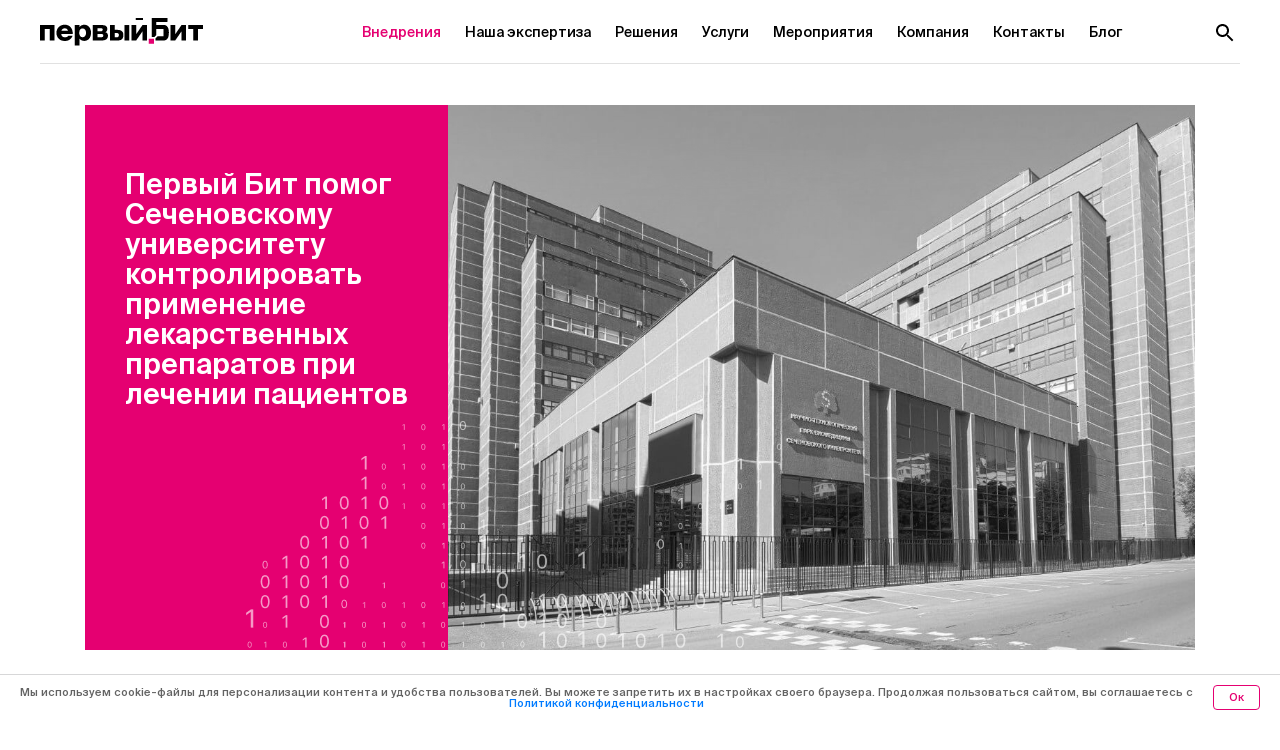

--- FILE ---
content_type: text/html; charset=UTF-8
request_url: https://www.pulsar.ru/cases/2935/
body_size: 17994
content:

<!DOCTYPE html>
<html lang="ru">
<head>
    <title>Первый Бит помог Сеченовскому университету контролировать применение лекарственных препаратов при лечении пациентов</title>
    <meta charset="UTF-8">
    <meta name="viewport" content="width=device-width, initial-scale=1.0"/>
    <meta name="yandex-verification" content="5cc2b3ed8e81e91f"/>
    <meta http-equiv="X-UA-Compatible" content="IE=edge">

    <meta http-equiv="Content-Type" content="text/html; charset=UTF-8" />
<meta name="robots" content="index, follow" />
<meta name="keywords" content="Keywords" />
<meta name="description" content="Первый Бит — международная ИТ-компания с интернациональной командой профессионалов. За время работы компания произвела более 250 000 успешных внедрений автоматизированных систем. Первый Бит разработал более 50 собственных отраслевых ИТ-решений для различных организаций. В штате более 5 500 сотрудников." />
<link href="/local/templates/main/components/bitrix/news.detail/case_detail/style.css?1751898496155" type="text/css"  rel="stylesheet" />
<link href="/bitrix/components/bezr/form.result.new.befsend/style.css?1751899437175" type="text/css"  rel="stylesheet" />
<link href="/local/templates/main/js/vendor/bootstrap/dist/css/bootstrap-reboot.min.css?17518882623935" type="text/css"  data-template-style="true"  rel="stylesheet" />
<link href="/local/templates/main/js/vendor/bootstrap/dist/css/bootstrap-grid.min.css?175188826250636" type="text/css"  data-template-style="true"  rel="stylesheet" />
<link href="/local/templates/main/js/vendor/bootstrap/dist/css/bootstrap.min.css?1751888262160392" type="text/css"  data-template-style="true"  rel="stylesheet" />
<link href="/local/templates/main/js/vendor/slick-carousel/slick/slick.css?17518882581776" type="text/css"  data-template-style="true"  rel="stylesheet" />
<link href="/local/templates/main/js/vendor/slick-carousel/slick/slick-theme.css?17518882583145" type="text/css"  data-template-style="true"  rel="stylesheet" />
<link href="/local/templates/main/js/vendor/fancybox/dist/jquery.fancybox.min.css?175188826012795" type="text/css"  data-template-style="true"  rel="stylesheet" />
<link href="/local/templates/main/css/main.css?1755009934105530" type="text/css"  data-template-style="true"  rel="stylesheet" />
<link href="/local/templates/main/css/responsive.css?175699722144806" type="text/css"  data-template-style="true"  rel="stylesheet" />
<link href="/local/templates/main/css/custom.css?17518984964769" type="text/css"  data-template-style="true"  rel="stylesheet" />
<link href="/local/templates/main/js/vendor/intl-tel-input/build/css/intlTelInput.css?175188825525254" type="text/css"  data-template-style="true"  rel="stylesheet" />
<link href="/bitrix/components/bitrix/breadcrumb/templates/.default/style.css?1647520889585" type="text/css"  data-template-style="true"  rel="stylesheet" />
<link href="/local/components/1cbit/cookie.panel/templates/.default/style.css?17518984961578" type="text/css"  data-template-style="true"  rel="stylesheet" />
<script src="/local/templates/main/js/vendor/requirejs/require.js?175188826886578"></script>
<script src="/local/components/1cbit/cookie.panel/templates/.default/script.js?17519859582557"></script>


<script>
    (function () { const config = { baseUrl: '/local/templates/main/js', basePath: '/local/templates/main/js', urlArgs: 'rev=1.0', waitSeconds: 0, deps: ['jquery', 'bootstrap', 'fancybox'], config: { 'Controls/Responsive': { borderTypes: { xsmall: [0, 479], small: [480, 767], medium: [768, 979], large: [980, 99999] } } }, paths: { main: 'main', Controls: 'Controllers', jquery: 'vendor/jquery/dist/jquery.min', fancybox: 'vendor/fancybox/dist/jquery.fancybox.min', maskedinput: 'vendor/jquery-mask-plugin/dist/jquery.mask.min', tooltipster: 'vendor/tooltipster/dist/js/tooltipster.bundle.min', flagTelephone: 'vendor/intl-tel-input/build/js/intlTelInput.min', validate: 'vendor/jquery-validation/dist/jquery.validate.min', browser: 'tools/browser', router: 'tools/router', jqueryRouter: 'tools/jquery.router', cookie: 'tools/cookie', cusel: 'vendor/cusel.custom/index', mousewheel: 'vendor/jquery-mousewheel/jquery.mousewheel.min', slick: 'vendor/slick-carousel/slick/slick.min', bootstrap: 'vendor/bootstrap/dist/js/bootstrap.bundle.min', }, shim: { maskedinput: { deps: ['jquery'], exports: 'maskedinput' }, router: { deps: ['browser'] }, fancybox: { deps: ['jquery'] }, bootstrap: { deps: ['jquery'] }, cusel: { deps: ['mousewheel'], exports: 'cuSel' } } }; config.paths.main = '/local/templates/main/js/main'; requirejs.config(config); })(); 
    require(["main"], function (m) {
        if (typeof console !== 'undefined') {
            console.log('main module loaded', m)
        }
    });
</script>
    <link rel="shortcut icon" type="image/x-icon" href="/local/templates/main/img/favicon.ico"/>
<script>window.maskVer=2.1; /* Masked input version */
window.flagPhone=true; /* intlTelInput phone */</script></head>

<body data-city-code="msk"
      data-city-id="42"
      data-country-code="ru"
      data-abandon-form="N">
<!-- Yandex.Metrika counter -->
<script type="text/javascript" >
   (function(m,e,t,r,i,k,a){m[i]=m[i]||function(){(m[i].a=m[i].a||[]).push(arguments)};
   m[i].l=1*new Date();k=e.createElement(t),a=e.getElementsByTagName(t)[0],k.async=1,k.src=r,a.parentNode.insertBefore(k,a)})
   (window, document, "script", "https://mc.yandex.ru/metrika/tag.js", "ym");

   ym(45080634, "init", {
        clickmap:true,
        trackLinks:true,
        accurateTrackBounce:true,
        webvisor:true
   });
</script>
<noscript><div><img src="https://mc.yandex.ru/watch/45080634" style="position:absolute; left:-9999px;" alt="" /></div></noscript>
<!-- /Yandex.Metrika counter --><div id="panel">
    </div>


	

<!-- start header-->
<header class="header header__inner "
    >

      <div class="wrapper_top-nav">
		<div class="row">
			<div class="col-xl-3 col-lg-2 col-6">
				<div class="logo">
					<a href="/">
						<img class="logo-white"
						     src="/local/templates/main/img/logo.svg"
						     alt="logo"
						     width="163"
						     height="28"
						/>
						<img class="logo-dark"
						     src="/local/templates/main/img/logo-dark.svg"
						     alt="logo-dark">
					</a>
				</div>
			</div>
			<div class="col-xl-9 col-lg-10 col-6">
				<nav class="nav-top">
					<ul class="list-nav">
                          
              						<li>
							<a href="/cases/" class="list-item active"> Внедрения </a>
            </li>
                          
              						<li>
							<a href="/industry/" class="list-item "> Наша экспертиза </a>
            </li>
                          
              						<li>
							<a href="/progs/" class="list-item "> Решения </a>
            </li>
                          
              						<li>
							<a href="/services/" class="list-item "> Услуги </a>
            </li>
                          
              						<li>
							<a href="/events/" class="list-item "> Мероприятия </a>
            </li>
                          
              						<li>
							<a href="/about/" class="list-item "> Компания </a>
            </li>
                          
              						<li>
							<a href="/contacts/" class="list-item "> Контакты </a>
            </li>
                          
              						<li>
							<a href="/blog/" class="list-item "> Блог </a>
            </li>
            					</ul>
					<div class="d-flex">
						<div class="element__search-btn">
							<button type="submit" class="btn_search">
                    <span>
                      <svg width="18" height="18" viewBox="0 0 18 18" fill="none" xmlns="http://www.w3.org/2000/svg">
                        <path d="M12.5 11H11.71L11.43 10.73C12.41 9.59 13 8.11 13 6.5C13 2.91 10.09 0 6.5 0C2.91 0 0 2.91 0 6.5C0 10.09 2.91 13 6.5 13C8.11 13 9.59 12.41 10.73 11.43L11 11.71V12.5L16 17.49L17.49 16L12.5 11ZM6.5 11C4.01 11 2 8.99 2 6.5C2 4.01 4.01 2 6.5 2C8.99 2 11 4.01 11 6.5C11 8.99 8.99 11 6.5 11Z"
                              fill="#fff"/>
                      </svg>
                    </span>
							</button>
						</div>
						<div class="block_btn-menu">
							<button class="btn_menu">
                   <span>
                     <svg width="24" height="24" viewBox="0 0 24 24" fill="none" xmlns="http://www.w3.org/2000/svg">
                        <path d="M3 18H21V16H3V18ZM3 13H21V11H3V13ZM3 6V8H21V6H3Z" fill="white"/>
                     </svg>
                   </span>
							</button>
						</div>
					</div>
				</nav>
			</div>
		</div>

		
	</div>
  

    <!-- start search -->
    <div class="search__main">
        <form class="form__search" action="/search/" method="get">
            <div class="form__content-block">
                <div class="header_form-search">
                    <div class="logo">
                        <a href="/">
                            <img src="/local/templates/main/img/logo-dark.svg" alt="logo">
                        </a>
                    </div>
                    <div class="btn-close_form">
                        <div class="btn-close">
                            <svg width="24" height="24" viewBox="0 0 24 24" fill="none"
                                 xmlns="http://www.w3.org/2000/svg">
                                <path d="M6.4 19L19 6.4L17.6 5L5 17.6L6.4 19Z" fill="black"/>
                                <path d="M5 6.4L17.6 19L19 17.6L6.4 5L5 6.4Z" fill="black"/>
                            </svg>
                        </div>
                    </div>
                </div>

                <div class="body__search">
                    <p>Поиск</p>
                    <div class="block__search search">
                        <div class="search__result">
                            <h3></h3>
                            <ul class="search__list">

                            </ul>
                        </div>
                        <label for="search_top">
                            <input name="q" type="text" id="search_top" placeholder="Что будем искать?">
                        </label>
                        <button type="submit">Найти</button>
                    </div>
                </div>
            </div>
        </form>
    </div>
    <!-- end search -->

    <!-- start burger menu -->
    <menu class="main_menu">
  <div class="wrapper_menu">
    <div class="head__menu">
        <button type="submit" class="btn_search-menu">
              <span>
                <svg width="18" height="18" viewBox="0 0 18 18" fill="none" xmlns="http://www.w3.org/2000/svg">
                  <path d="M12.5 11H11.71L11.43 10.73C12.41 9.59 13 8.11 13 6.5C13 2.91 10.09 0 6.5 0C2.91 0 0 2.91 0 6.5C0 10.09 2.91 13 6.5 13C8.11 13 9.59 12.41 10.73 11.43L11 11.71V12.5L16 17.49L17.49 16L12.5 11ZM6.5 11C4.01 11 2 8.99 2 6.5C2 4.01 4.01 2 6.5 2C8.99 2 11 4.01 11 6.5C11 8.99 8.99 11 6.5 11Z" fill="#fff" ;=""></path>
                </svg>
              </span>
        </button>
      <button class="btn-close_menu">
        <svg width="24" height="24" viewBox="0 0 24 24" fill="none" xmlns="http://www.w3.org/2000/svg">
          <path d="M6.4 19L19 6.4L17.6 5L5 17.6L6.4 19Z" fill="black"/>
          <path d="M5 6.4L17.6 19L19 17.6L6.4 5L5 6.4Z" fill="black"/>
        </svg>
      </button>
    </div>
    <div class="menu__content">
                                            <ul>
              <li>
                <a href="/cases/" class="link_top-menu">Внедрения</a>
              </li>
            </ul>
                                                  <div id="accordion-top-2" class="accordion__main">
                          
            <div class="card">
              <div class="card-header" style="padding-top: 0">
                <a class="card-link collapsed" data-toggle="collapse" href="#collapse_563891a2255e1f19429298ff4e67f05a" aria-expanded="false" style="border-bottom: 1px solid rgba(255, 255, 255, 0.2);">
                  Наша экспертиза                  <span class="wrapper-svg-icon">
                    <svg width="18" height="9" viewBox="0 0 18 9" fill="none" xmlns="http://www.w3.org/2000/svg">
                      <path d="M17 1.5L9 7.5L1 1.5" stroke="#E50071" stroke-width="2" stroke-linecap="round" stroke-linejoin="round"></path>
                    </svg>
                  </span>
                </a>
              </div>
              <div id="collapse_563891a2255e1f19429298ff4e67f05a" class="collapse" data-parent="#accordion-top-2" style="">
                <div class="card-body">
                                                            <ul class="list-footer-collapse">                      <li>
                        <a href="/industry/nii/" class="list_footer-link">
                          Наука                        </a>
                      </li>
                                                                                    <li>
                        <a href="/industry/vuz/" class="list_footer-link">
                          Образование                        </a>
                      </li>
                                                                                    <li>
                        <a href="/industry/bu/" class="list_footer-link">
                          Гос сектор                        </a>
                      </li>
                                                                                    <li>
                        <a href="/industry/med/" class="list_footer-link">
                          Медицина                        </a>
                      </li>
                    </ul>                                      </ul>                </div>
              </div>
            </div>
                      </div>
                                                    <ul>
              <li>
                <a href="/progs/" class="link_top-menu">Решения</a>
              </li>
            </ul>
                                                              <ul>
              <li>
                <a href="/services/" class="link_top-menu">Услуги</a>
              </li>
            </ul>
                                                              <ul>
              <li>
                <a href="/events/" class="link_top-menu">Мероприятия</a>
              </li>
            </ul>
                                                  <div id="accordion-top-6" class="accordion__main">
                          
            <div class="card">
              <div class="card-header" style="padding-top: 0">
                <a class="card-link collapsed" data-toggle="collapse" href="#collapse_d9800911a9155661a44b8aae9566f0f0" aria-expanded="false" style="border-bottom: 1px solid rgba(255, 255, 255, 0.2);">
                  Компания                  <span class="wrapper-svg-icon">
                    <svg width="18" height="9" viewBox="0 0 18 9" fill="none" xmlns="http://www.w3.org/2000/svg">
                      <path d="M17 1.5L9 7.5L1 1.5" stroke="#E50071" stroke-width="2" stroke-linecap="round" stroke-linejoin="round"></path>
                    </svg>
                  </span>
                </a>
              </div>
              <div id="collapse_d9800911a9155661a44b8aae9566f0f0" class="collapse" data-parent="#accordion-top-6" style="">
                <div class="card-body">
                                                            <ul class="list-footer-collapse">                      <li>
                        <a href="/about/" class="list_footer-link">
                          О нас                        </a>
                      </li>
                                                                                    <li>
                        <a href="/our-clients/" class="list_footer-link">
                          Наши клиенты                        </a>
                      </li>
                                                                                    <li>
                        <a href="/jobs/" class="list_footer-link">
                          Вакансии                        </a>
                      </li>
                                                          </ul>                </div>
              </div>
            </div>
                      </div>
                                                    <ul>
              <li>
                <a href="/contacts/" class="link_top-menu">Контакты</a>
              </li>
            </ul>
                                                              <ul>
              <li>
                <a href="/blog/" class="link_top-menu">Блог</a>
              </li>
            </ul>
                            </div>
  </div>
</menu>    <!-- end burger menu -->

            <!-- start dynamic header -->
        <div class="container default-container">
            <div class="row">
                
<div class="col-xl-4 col-lg-12 pr-0">
    <div class="wrapper_content_top">
                <h1>Первый Бит помог Сеченовскому университету контролировать применение лекарственных препаратов при лечении пациентов</h1>
            </div>
    <!-- <div class="wrapper_content_top">
        <h1>Внедрения</h1>
        <p>За 23 года работы мы<br> успешно
            реализовали более<br> 10 000 проектов</p>
    </div> -->
</div>
    <div class="col-xl-8 col-lg-12 pl-0">
    <div class="bg-inner-header" style="background: url('/upload/iblock/a71/a71f737617cac7b391d5865cd1833340.jpg')">
        <!-- link-video -->
                <!-- end link-video -->
    </div>
</div>

            </div>
        </div>
        <!-- end dynamic header -->
    </header>
<!--end header-->

<main class="wrapper-main">
    <!-- <div class="container default-container">
<link href="/bitrix/css/main/font-awesome.css?164752090228777" type="text/css" rel="stylesheet" />
<div class="bx-breadcrumb" itemscope itemtype="http://schema.org/BreadcrumbList">
			<div class="bx-breadcrumb-item" id="bx_breadcrumb_0" itemprop="itemListElement" itemscope itemtype="http://schema.org/ListItem">
				
				<a href="/" title="Главная" itemprop="item">
					<span itemprop="name">Главная</span>
				</a>
				<meta itemprop="position" content="1" />
			</div>
			<div class="bx-breadcrumb-item" id="bx_breadcrumb_1" itemprop="itemListElement" itemscope itemtype="http://schema.org/ListItem">
				<i class="fa fa-angle-right"></i>
				<a href="/cases/" title="Внедрения" itemprop="item">
					<span itemprop="name">Внедрения</span>
				</a>
				<meta itemprop="position" content="2" />
			</div>
			<div class="bx-breadcrumb-item">
				<i class="fa fa-angle-right"></i>
				<span>Первый Бит помог Сеченовскому университету контролировать применение лекарственных препаратов при лечении пациентов</span>
			</div><div style="clear:both"></div></div> -->



<section class="section__description-case">
	<div class="container">
		<div class="row">
			<div class="col-md-10 offset-md-1">
                                    <div class="block__description-case">
                        <h2>Клиент</h2>
                        <p>
                            Сеченовский университет                        </p>
                    </div>
                
                                    <div class="block__description-case">
                        <!--<h2>Задача</h2>-->
                        <h2>
Информация о заказчике<br>
 </h2>
<p style="text-align: justify;">
	 В Клиническом центре Сеченовского Университета работает более 5000 сотрудников. Консультативную и лечебную помощь оказывают академики и члены-корреспонденты РАН, заслуженные врачи РФ, доктора и кандидаты медицинских наук, профессора, доценты и ассистенты кафедр. Оказание стационарной, реабилитационной, санаторно-курортной и амбулаторной медицинской помощи осуществляется в 10 подразделениях Клинического центра, расположенных в разных районах г. Москвы и Московской области.
</p>
<h2>Цели и задачи проекта<br>
 </h2>
<div>
</div>
<p style="text-align: justify;">
 <b>Основной целью проекта </b><b>стало ведение персонифицированного учета лекарственных средств</b>, то есть осуществление контроля за применением лекарственных препаратов при лечении каждого пациента.
</p>
<p>
</p>
<p>
 <b>Основанием для персонифицированного учета служат:</b><br>
</p>
<ol style="text-align: justify;">
	<li>Федеральный закон от 29.11.2010 № 326-ФЗ «Об обязательном медицинском страховании в РФ», ст. 43. Персонифицированный учет в сфере обязательного медицинского страхования.</li>
	<li>
	Приказ Минздравсоцразвития РФ от 25.01.2011 № 29н «Об утверждении Порядка ведения персонифицированного учета в сфере обязательного медицинского страхования». </li>
</ol>
<div>
</div>
<p style="text-align: justify;">
 <b>Основной задачей проекта стала разработка обмена между 1С:Медицина.Больница и 1С:Медицина.Больничная аптека в части: </b>
</p>
<p>
</p>
<p>
</p>
<p>
</p>
<ol style="text-align: justify;">
	<li>Синхронизации справочников (номенклатура, отделения, склады);</li>
	<li>
	Передачи остатков в отделении из 1С:Медицина.Больничная аптека в 1С:Медицина.Больница, чтобы врач при формировании остатков видел наличие товаров в отделении;</li>
	<li>
	Передачи назначений врача из 1С:Медицина.Больница в 1С:Медицина.Больничная аптека;</li>
	<li>
	Разработать механизм формирования назначения врачом и отметки об исполнении назначения постовой сестрой;</li>
	<li>
	Разработать механизм списания по назначения врача. </li>
</ol>
<p>
</p>
<h2>Описание проекта<br>
 </h2>
<p style="text-align: justify;">
	 Организация персонифицированного учета медикаментов и медицинских изделий в Клиническом центре Сеченовского Университета стала важной задачей, влияющей на качество лечения пациентов и оптимизацию расходов. Решение данной задачи было возможно только с применением современной информационной медицинской системой, в которой хранится вся необходимая информация о пациентах, их лечении и обследованиях. <br>
</p>
<p style="text-align: justify;">
	 Реализованный командой Первого Бита механизм позволяет, с одной стороны, получить информацию об израсходованных на лечение пациентов лекарственных средствах (их названиях, дозировках, количествах и стоимости), а с другой – оценить общую эффективность расходования медикаментов в стационарах. <br>
</p>
<p style="text-align: justify;">
	 Работа по персонифицированному учету осуществляется на базе продуктов 1С:Медицина.Больница и 1С:Медицина.Больничная аптека.
</p>
<h2>Результаты проекта</h2>
<div>
</div>
<ol style="text-align: justify;">
	<li><b>Обеспечен контроль всех назначений лечения. </b>Это дает широкие возможности для анализа затрат на медикаменты.</li>
	<li> <b>Врачи создают назначения в 1С:Медицина. Больница, используя актуальные остатки на складах отделений.</b> Подбирать препараты можно по источнику финансирования госпитализации пациента. Имеется возможность выбора иного источника финансирования. </li>
	<li> <b>Врач может составить назначение на несколько дней вперед.</b> Фиксируется время приема, количество приемов день и лекарств.</li>
	<li> <b>Сформированные назначения приходят постовой медицинской сестре, которая их исполняет.</b> При этом к ней поступают еще и уведомления о каких-либо изменениях терапии, например, отмене лекарственных средств. Постовая сестра также делает отметку в программе о том, что назначение исполнено. </li>
	<li> <b>После этого готовый документ приходит в 1С:Медицина.Больничная аптека, в которой и будет происходить списание препаратов.</b> Старшая медицинская сестра создает документ, в котором отобразятся все лекарственные средства, назначенные врачами отделения, и исполненные постовыми медицинскими сестрами. Система автоматически подбирает количество к списанию по каждой такой позиции, исходя из остатков на складе отделения. После записи такого документа это количество будет списано, остатки скорректированы и отправлены в 1С:Медицина.Больница. В системе будут создаваться новые назначения. При этом к последующему списанию будут предлагаться препараты из новых назначений, которые ранее в документ списания не были включены. </li>
</ol>
<p>
</p>
<p>
</p>                        <div class="question_block">
                            <p>У вас есть похожая задача? Обращайтесь</p>
                            <button type="button" class="link_modal btn-request">
                                <div>Оставить заявку</div>
                                <span>
							<img src="/local/templates/main/img/arrow.svg" alt="arrow">
								</span>
                            </button>
                        </div>
                    </div>
                
                                    <div class="block__description-case">
                        <h2>Решения применены</h2>
                        <div class="wrapper__example-link">
                                                            <a href="/progs/1988/" class="example__case" target="_blank">
                                    1C:Медицина.Больница                                </a>
                                                            <a href="/progs/1987/" class="example__case" target="_blank">
                                    1С:Медицина.Поликлиника                                </a>
                                                            <a href="/progs/1989/" class="example__case" target="_blank">
                                    1С:Медицина.Больничная аптека                                </a>
                                                            <a href="/progs/1991/" class="example__case" target="_blank">
                                    1С:Медицина.Клиническая лаборатория                                </a>
                                                            <a href="/progs/1990/" class="example__case" target="_blank">
                                    1С:Медицина. Диетическое питание                                </a>
                                                            <a href="/progs/1992/" class="example__case" target="_blank">
                                    1С:Медицина.Больничные                                </a>
                                                            <a href="/progs/1994/" class="example__case" target="_blank">
                                    1С:Медицина.Федеральные регистры                                </a>
                                                            <a href="/progs/1995/" class="example__case" target="_blank">
                                    БИТ.Управление медицинским центром                                </a>
                                                            <a href="/progs/2335/" class="example__case" target="_blank">
                                    БИТ.Стоматология                                </a>
                                                    </div>
                    </div>
                
                
			</div>
		</div>
	</div>
</section>

<section class="section__description-case">
	<div class="container">
		<div class="row">
			<div class="col-md-10 offset-md-1">

                                    <div class="block__description-case" style="margin: 64px 0">
                                            </div>
                
                
                
				<div class="block__description-case">
					<div class="block__helps">
						<div class="block__helps-content">
							<p>Поможем решить ваши задачи в сфере "Образование"</p>
							<a href="#" class="link_all-btn link_modal btn-request">Оставить заявку</a>
						</div>
						<span>
							<i>
								<svg width="58" height="62" viewBox="0 0 60 65" fill="none" xmlns="http://www.w3.org/2000/svg">
												<path d="M30 28V60M30 28L17 23M30 28L43 23M30 28V17M30 60H29.8562C28.6677 60 27.5279 59.5279 26.6875 58.6875C25.607 57.607 24.1416 57 22.6135 57H5V23H17M30 60H30.1438C31.3323 60 32.4721 59.5279 33.3125 58.6875C34.393 57.607 35.8584 57 37.3865 57H55V23H43M17 23L18 13M1 28V59C1 60.1046 1.89543 61 3 61H18.7647C20.8648 61 22.9082 61.6811 24.5882 62.9412C25.5046 63.6285 26.6192 64 27.7647 64H32.2353C33.3808 64 34.4954 63.6285 35.4118 62.9412C37.0918 61.6811 39.1352 61 41.2353 61H57C58.1046 61 59 60.1046 59 59V28M10 35H19M21 35H24M10 45.5H19M21 45.5H24M24 40H15M13 40H10M43 23L42 13M50 35H41M39 35H36M50 45.5H41M39 45.5H36M36 40H45M47 40H50M30 17L42 13M30 17L18 13M42 13L50 10.0909M18 13L9.64201 9.96073C8.75776 9.63919 8.76656 8.38555 9.65523 8.07644L29.0144 1.34281C29.6527 1.12079 30.3473 1.12079 30.9856 1.34281L50.3448 8.07644C51.2334 8.38555 51.2422 9.63919 50.358 9.96073L50 10.0909M50 10.0909V15M50 17V19" stroke="white" stroke-width="2"/>							</i>
						</span>
					</div>
				</div>

			</div>
		</div>
	</div>
</section>

<section class="section_introducing-elements">
<div class="container">
	<div class="row">
						<div class="col-xl-12 col-md-10 offset-md-xl-1">
						<h2>
							Другие внедрения в 
							<a href="/industry/vuz/">
					Образование				</a>
			</h2>
		</div>
						<div class="col-xl-4 col-md-5 offset-md-xl-1">
			<div class="card__intro">
				<div class="card__intro-img">
					<img src="/upload/iblock/3eb/3eb49755decddbb36320a3f04b07bc4a.jpg" alt="Юрфак МГУ в 2 раза ускорил подготовку отчётности в госорганы благодаря «Первому БИТу»">
					<div class="wrap__tags-link">
													<a href="/industry/bu/" class="link__tags-card link__gov-card">
								<i>
									<svg width="24" height="24" viewBox="0 0 24 24" fill="none" xmlns="http://www.w3.org/2000/svg">
											<path d="M8 20H3V13C3 12.4477 3.44772 12 4 12H8M8 20H16M8 20V11M16 20V11M16 20H21V13C21 12.4477 20.5523 12 20 12H16M8 11H16M8 11C8 9.65672 9 7 11.9995 7M16 11C16 9.65672 15 7 11.9995 7M11.9995 20V11M11.9995 7V3"
											      stroke="#000000" stroke-width="2"/>
										</svg>								</i>
							</a>
													<a href="/industry/vuz/" class="link__tags-card link__ed-card">
								<i>
									<svg width="24" height="24" viewBox="0 0 24 24" fill="none" xmlns="http://www.w3.org/2000/svg">
											<path d="M12.0003 19L11.684 19.9487L12.0003 20.0541L12.3165 19.9487L12.0003 19ZM6.00026 17H5.00026V17.7208L5.68404 17.9487L6.00026 17ZM18.0003 17L18.3165 17.9487L19.0003 17.7208V17H18.0003ZM22 9.99999H23L22.3714 9.07152L22 9.99999ZM12.0003 6L12.3717 5.07153L11.6289 5.07152L12.0003 6ZM2 9.99999L1.62862 9.07151L1.65557 10.9388L2 9.99999ZM18.0003 11.4675L17.6558 10.5287L18.0003 11.4675ZM5.68404 17.9487L11.684 19.9487L12.3165 18.0513L6.31649 16.0513L5.68404 17.9487ZM17.684 16.0513L11.684 18.0513L12.3165 19.9487L18.3165 17.9487L17.684 16.0513ZM11.0003 13.6689V19H13.0003V13.6689H11.0003ZM22.3714 9.07152L12.3717 5.07153L11.6289 6.92847L21.6286 10.9285L22.3714 9.07152ZM2.37138 10.9285L12.3716 6.92848L11.6289 5.07152L1.62862 9.07151L2.37138 10.9285ZM21.6556 9.06118L17.6558 10.5287L18.3447 12.4063L22.3444 10.9388L21.6556 9.06118ZM17.6558 10.5287L11.6558 12.7301L12.3447 14.6077L18.3447 12.4063L17.6558 10.5287ZM19.0003 17V11.4675H17.0003V17H19.0003ZM1.65557 10.9388L5.65583 12.4064L6.34469 10.5288L2.34443 9.06118L1.65557 10.9388ZM5.65583 12.4064L11.6558 14.6077L12.3447 12.7301L6.34469 10.5288L5.65583 12.4064ZM7.00026 17V11.4676H5.00026V17H7.00026ZM21 9.99999V15H23V9.99999H21Z" fill="black"></path>
										</svg>								</i>
							</a>
											</div>
				</div>
				<div class="title_card-tag" title="Клиент Московский государственный университет им. М.В. Ломоносова (юридический факультет)">
					Московский государственный университет им. М.В. Ломоносова (юридический факультет)				</div>
				<a href="/cases/2787/" class="link__intro" target="_blank">
					В штате юридического факультета МГУ — около четырёхсот сотрудников, поэтому скорость расчёта зарплат, НДФЛ и страховых взносов имеет для бухгалтерии факультета принципиальное значение. Ранее эти процессы уже были автоматизированы, однако со временем возможностей установленного программного обеспечения оказалось недостаточно.				</a>
			</div>
		</div>
						<div class="col-xl-4 col-md-5 ">
			<div class="card__intro">
				<div class="card__intro-img">
					<img src="/upload/iblock/475/475e8d2814489bced7b93ad9147a2712.jpg" alt="«Первый БИТ» помог ускорить работу кадровой службы Финансового университета">
					<div class="wrap__tags-link">
													<a href="/industry/bu/" class="link__tags-card link__gov-card">
								<i>
									<svg width="24" height="24" viewBox="0 0 24 24" fill="none" xmlns="http://www.w3.org/2000/svg">
											<path d="M8 20H3V13C3 12.4477 3.44772 12 4 12H8M8 20H16M8 20V11M16 20V11M16 20H21V13C21 12.4477 20.5523 12 20 12H16M8 11H16M8 11C8 9.65672 9 7 11.9995 7M16 11C16 9.65672 15 7 11.9995 7M11.9995 20V11M11.9995 7V3"
											      stroke="#000000" stroke-width="2"/>
										</svg>								</i>
							</a>
													<a href="/industry/vuz/" class="link__tags-card link__ed-card">
								<i>
									<svg width="24" height="24" viewBox="0 0 24 24" fill="none" xmlns="http://www.w3.org/2000/svg">
											<path d="M12.0003 19L11.684 19.9487L12.0003 20.0541L12.3165 19.9487L12.0003 19ZM6.00026 17H5.00026V17.7208L5.68404 17.9487L6.00026 17ZM18.0003 17L18.3165 17.9487L19.0003 17.7208V17H18.0003ZM22 9.99999H23L22.3714 9.07152L22 9.99999ZM12.0003 6L12.3717 5.07153L11.6289 5.07152L12.0003 6ZM2 9.99999L1.62862 9.07151L1.65557 10.9388L2 9.99999ZM18.0003 11.4675L17.6558 10.5287L18.0003 11.4675ZM5.68404 17.9487L11.684 19.9487L12.3165 18.0513L6.31649 16.0513L5.68404 17.9487ZM17.684 16.0513L11.684 18.0513L12.3165 19.9487L18.3165 17.9487L17.684 16.0513ZM11.0003 13.6689V19H13.0003V13.6689H11.0003ZM22.3714 9.07152L12.3717 5.07153L11.6289 6.92847L21.6286 10.9285L22.3714 9.07152ZM2.37138 10.9285L12.3716 6.92848L11.6289 5.07152L1.62862 9.07151L2.37138 10.9285ZM21.6556 9.06118L17.6558 10.5287L18.3447 12.4063L22.3444 10.9388L21.6556 9.06118ZM17.6558 10.5287L11.6558 12.7301L12.3447 14.6077L18.3447 12.4063L17.6558 10.5287ZM19.0003 17V11.4675H17.0003V17H19.0003ZM1.65557 10.9388L5.65583 12.4064L6.34469 10.5288L2.34443 9.06118L1.65557 10.9388ZM5.65583 12.4064L11.6558 14.6077L12.3447 12.7301L6.34469 10.5288L5.65583 12.4064ZM7.00026 17V11.4676H5.00026V17H7.00026ZM21 9.99999V15H23V9.99999H21Z" fill="black"></path>
										</svg>								</i>
							</a>
											</div>
				</div>
				<div class="title_card-tag" title="Клиент Финансовый Университет при Правительстве РФ">
					Финансовый Университет при Правительстве РФ				</div>
				<a href="/cases/2791/" class="link__intro" target="_blank">
					 Много сложностей в работе нашего управления возникало из-за большого количества филиалов университета и децентрализованной организации информационных баз в них. Каждый филиал работал с собственным программным обеспечением и собственной базой данных. Невозможно было получить сводные отчеты, поскольку каждый филиал формировал кадровую отчетность по-разному. Сложно было осуществлять и контроль за работой удаленных филиалов.				</a>
			</div>
		</div>
						<div class="col-xl-4 col-md-5 offset-md-xl-1">
			<div class="card__intro">
				<div class="card__intro-img">
					<img src="/upload/iblock/a28/a283d89bb610fbc61a7b0687adfbec43.jpg" alt="«Первый БИТ» создал единую многофункциональную систему учета проживающих в общежитиях Финансового университета">
					<div class="wrap__tags-link">
													<a href="/industry/vuz/" class="link__tags-card link__ed-card">
								<i>
									<svg width="24" height="24" viewBox="0 0 24 24" fill="none" xmlns="http://www.w3.org/2000/svg">
											<path d="M12.0003 19L11.684 19.9487L12.0003 20.0541L12.3165 19.9487L12.0003 19ZM6.00026 17H5.00026V17.7208L5.68404 17.9487L6.00026 17ZM18.0003 17L18.3165 17.9487L19.0003 17.7208V17H18.0003ZM22 9.99999H23L22.3714 9.07152L22 9.99999ZM12.0003 6L12.3717 5.07153L11.6289 5.07152L12.0003 6ZM2 9.99999L1.62862 9.07151L1.65557 10.9388L2 9.99999ZM18.0003 11.4675L17.6558 10.5287L18.0003 11.4675ZM5.68404 17.9487L11.684 19.9487L12.3165 18.0513L6.31649 16.0513L5.68404 17.9487ZM17.684 16.0513L11.684 18.0513L12.3165 19.9487L18.3165 17.9487L17.684 16.0513ZM11.0003 13.6689V19H13.0003V13.6689H11.0003ZM22.3714 9.07152L12.3717 5.07153L11.6289 6.92847L21.6286 10.9285L22.3714 9.07152ZM2.37138 10.9285L12.3716 6.92848L11.6289 5.07152L1.62862 9.07151L2.37138 10.9285ZM21.6556 9.06118L17.6558 10.5287L18.3447 12.4063L22.3444 10.9388L21.6556 9.06118ZM17.6558 10.5287L11.6558 12.7301L12.3447 14.6077L18.3447 12.4063L17.6558 10.5287ZM19.0003 17V11.4675H17.0003V17H19.0003ZM1.65557 10.9388L5.65583 12.4064L6.34469 10.5288L2.34443 9.06118L1.65557 10.9388ZM5.65583 12.4064L11.6558 14.6077L12.3447 12.7301L6.34469 10.5288L5.65583 12.4064ZM7.00026 17V11.4676H5.00026V17H7.00026ZM21 9.99999V15H23V9.99999H21Z" fill="black"></path>
										</svg>								</i>
							</a>
											</div>
				</div>
				<div class="title_card-tag" title="Клиент Финансовый Университет при Правительстве РФ">
					Финансовый Университет при Правительстве РФ				</div>
				<a href="/cases/2794/" class="link__intro" target="_blank">
					На момент начала проекта отсутствовала единая учетная база. Отдельные системы если и были установлены, то разрозненно, в части общежитий учет вообще не был автоматизирован, оперативное получение корректной управленческой информации было затруднительно, присутствовало неэффективное дублирование ввода информации по проживающим, обмены с бухгалтерской системой производились полностью в ручном режиме.				</a>
			</div>
		</div>
					</div>
</section>


<section>
	<div class="container">
		<div class="row">
			<div class="col-xl-12 col-md-10 offset-md-xl-1">
				<h2>Еще  кейсы с похожей задачей</h2>
			</div>
									<div class="col-xl-4 col-md-5 offset-md-xl-1">
				<div class="card__intro">
					<div class="card__intro-img">
						<img src="/upload/iblock/058/058f156a43302adfb4dca91edcc29d03.jpg" alt="Сеченовский университет получил удобный инструмент для учёта результатов научной деятельности с решением БИТ.Наука">
						<div class="wrap__tags-link">
														<a href="/industry/vuz/" class="link__tags-card link__ed-card">
								<i>
									<svg width="24" height="24" viewBox="0 0 24 24" fill="none" xmlns="http://www.w3.org/2000/svg">
											<path d="M12.0003 19L11.684 19.9487L12.0003 20.0541L12.3165 19.9487L12.0003 19ZM6.00026 17H5.00026V17.7208L5.68404 17.9487L6.00026 17ZM18.0003 17L18.3165 17.9487L19.0003 17.7208V17H18.0003ZM22 9.99999H23L22.3714 9.07152L22 9.99999ZM12.0003 6L12.3717 5.07153L11.6289 5.07152L12.0003 6ZM2 9.99999L1.62862 9.07151L1.65557 10.9388L2 9.99999ZM18.0003 11.4675L17.6558 10.5287L18.0003 11.4675ZM5.68404 17.9487L11.684 19.9487L12.3165 18.0513L6.31649 16.0513L5.68404 17.9487ZM17.684 16.0513L11.684 18.0513L12.3165 19.9487L18.3165 17.9487L17.684 16.0513ZM11.0003 13.6689V19H13.0003V13.6689H11.0003ZM22.3714 9.07152L12.3717 5.07153L11.6289 6.92847L21.6286 10.9285L22.3714 9.07152ZM2.37138 10.9285L12.3716 6.92848L11.6289 5.07152L1.62862 9.07151L2.37138 10.9285ZM21.6556 9.06118L17.6558 10.5287L18.3447 12.4063L22.3444 10.9388L21.6556 9.06118ZM17.6558 10.5287L11.6558 12.7301L12.3447 14.6077L18.3447 12.4063L17.6558 10.5287ZM19.0003 17V11.4675H17.0003V17H19.0003ZM1.65557 10.9388L5.65583 12.4064L6.34469 10.5288L2.34443 9.06118L1.65557 10.9388ZM5.65583 12.4064L11.6558 14.6077L12.3447 12.7301L6.34469 10.5288L5.65583 12.4064ZM7.00026 17V11.4676H5.00026V17H7.00026ZM21 9.99999V15H23V9.99999H21Z" fill="black"></path>
										</svg>								</i>
							</a>
														<a href="/industry/med/" class="link__tags-card link__hea-card">
								<i>
									<svg width="24" height="24" viewBox="0 0 24 24" fill="none" xmlns="http://www.w3.org/2000/svg">
											<path d="M15 7V4.60714C15 4.27183 14.7314 4 14.4 4H9.6C9.26863 4 9 4.27183 9 4.60714V7M12 13V10M12 13H9M12 13V16M12 13H15M19 19H5C3.89543 19 3 18.1045 3 17L3 9C3 7.89543 3.89543 7 5 7H19C20.1046 7 21 7.89158 21 8.99615C21 11.2314 21 14.7884 21 17.0038C21 18.1084 20.1046 19 19 19Z"
											      stroke="#000000" stroke-width="2"/>
										</svg>								</i>
							</a>
														<a href="/industry/bu/" class="link__tags-card link__gov-card">
								<i>
									<svg width="24" height="24" viewBox="0 0 24 24" fill="none" xmlns="http://www.w3.org/2000/svg">
											<path d="M8 20H3V13C3 12.4477 3.44772 12 4 12H8M8 20H16M8 20V11M16 20V11M16 20H21V13C21 12.4477 20.5523 12 20 12H16M8 11H16M8 11C8 9.65672 9 7 11.9995 7M16 11C16 9.65672 15 7 11.9995 7M11.9995 20V11M11.9995 7V3"
											      stroke="#000000" stroke-width="2"/>
										</svg>								</i>
							</a>
														<a href="/industry/nii/" class="link__tags-card link__sci-card">
								<i>
									<svg width="24" height="24" viewBox="0 0 24 24" fill="none" xmlns="http://www.w3.org/2000/svg">
											<path d="M14.9688 8.90625L17.5625 6.34375M14.0938 13.4375L16.2188 17.3125M10.3125 10.6875L6.8125 10.25M7 10C7 11.1046 6.10457 12 5 12C3.89543 12 3 11.1046 3 10C3 8.89543 3.89543 8 5 8C6.10457 8 7 8.89543 7 10ZM20.9688 5C20.9688 6.10457 20.0733 7 18.9688 7C17.8642 7 16.9688 6.10457 16.9688 5C16.9688 3.89543 17.8642 3 18.9688 3C20.0733 3 20.9688 3.89543 20.9688 5ZM18.9688 19C18.9688 20.1046 18.0733 21 16.9688 21C15.8642 21 14.9688 20.1046 14.9688 19C14.9688 17.8954 15.8642 17 16.9688 17C18.0733 17 18.9688 17.8954 18.9688 19ZM16 11C16 12.6569 14.6569 14 13 14C11.3431 14 10 12.6569 10 11C10 9.34315 11.3431 8 13 8C14.6569 8 16 9.34315 16 11Z"
											      stroke="black" stroke-width="2"/>
										</svg>								</i>
							</a>
													</div>
					</div>
					<div class="title_card-tag" title="Клиент Сеченовский университет">
						Сеченовский университет					</div>
					<a href="/cases/8712/" class="link__intro" target="_blank">
						<p style="text-align: justify;">
	 Вузу требовалось создать систему учёта научных и научно-исследовательских проектов, в том числе разработку новых медицинских технологий, фундаментальных и поисковых тем, выполняемых в рамках государственного задания, грантов, клинических исследований и пр.
</p>					</a>
				</div>
			</div>
									<div class="col-xl-4 col-md-5 ">
				<div class="card__intro">
					<div class="card__intro-img">
						<img src="/upload/iblock/799/799fedd1018ce86ffa2dc92695e3beb1.jpg" alt="Московская областная дума усилила контроль исполнения сметы расходов и доходов с помощью 1С:Предприятия">
						<div class="wrap__tags-link">
														<a href="/industry/bu/" class="link__tags-card link__gov-card">
								<i>
									<svg width="24" height="24" viewBox="0 0 24 24" fill="none" xmlns="http://www.w3.org/2000/svg">
											<path d="M8 20H3V13C3 12.4477 3.44772 12 4 12H8M8 20H16M8 20V11M16 20V11M16 20H21V13C21 12.4477 20.5523 12 20 12H16M8 11H16M8 11C8 9.65672 9 7 11.9995 7M16 11C16 9.65672 15 7 11.9995 7M11.9995 20V11M11.9995 7V3"
											      stroke="#000000" stroke-width="2"/>
										</svg>								</i>
							</a>
													</div>
					</div>
					<div class="title_card-tag" title="Клиент Московская областная дума">
						Московская областная дума					</div>
					<a href="/cases/2933/" class="link__intro" target="_blank">
						<br>
<p style="text-align: justify;">
	 Компания "1С:Первый Бит" завершила внедрение решений "1С:Бухгалтерия государственного учреждения" и "1С:Зарплата и кадры государственного учреждения" в Московской областной думе. В результате обеспечен точный учет бюджетных данных: ассигнований, лимитов бюджетных обязательств, полученных объемов финансирования. Усилен контроль за расходованием денежных средств и исполнением смет по договорам. Регламентированная отчетность и отчетность для руководства формируются втрое быстрее. Обеспечен точный учет имущества учреждения. Организован внутренний электронный документооборот, согласование документов о поступлении, списании и выдаче основных средств и других нефинансовых активов ускорилось в 4 раза. Вдвое сокращено время на расчет заработной платы сотрудникам.
</p>					</a>
				</div>
			</div>
									<div class="col-xl-4 col-md-5 offset-md-xl-1">
				<div class="card__intro">
					<div class="card__intro-img">
						<img src="/upload/iblock/c40/c4058402f11158031db2412d963fdea9.jpg" alt="Научный центр психического здоровья перешёл на эффективный контракт с решением БИТ.Наука">
						<div class="wrap__tags-link">
														<a href="/industry/nii/" class="link__tags-card link__sci-card">
								<i>
									<svg width="24" height="24" viewBox="0 0 24 24" fill="none" xmlns="http://www.w3.org/2000/svg">
											<path d="M14.9688 8.90625L17.5625 6.34375M14.0938 13.4375L16.2188 17.3125M10.3125 10.6875L6.8125 10.25M7 10C7 11.1046 6.10457 12 5 12C3.89543 12 3 11.1046 3 10C3 8.89543 3.89543 8 5 8C6.10457 8 7 8.89543 7 10ZM20.9688 5C20.9688 6.10457 20.0733 7 18.9688 7C17.8642 7 16.9688 6.10457 16.9688 5C16.9688 3.89543 17.8642 3 18.9688 3C20.0733 3 20.9688 3.89543 20.9688 5ZM18.9688 19C18.9688 20.1046 18.0733 21 16.9688 21C15.8642 21 14.9688 20.1046 14.9688 19C14.9688 17.8954 15.8642 17 16.9688 17C18.0733 17 18.9688 17.8954 18.9688 19ZM16 11C16 12.6569 14.6569 14 13 14C11.3431 14 10 12.6569 10 11C10 9.34315 11.3431 8 13 8C14.6569 8 16 9.34315 16 11Z"
											      stroke="black" stroke-width="2"/>
										</svg>								</i>
							</a>
														<a href="/industry/med/" class="link__tags-card link__hea-card">
								<i>
									<svg width="24" height="24" viewBox="0 0 24 24" fill="none" xmlns="http://www.w3.org/2000/svg">
											<path d="M15 7V4.60714C15 4.27183 14.7314 4 14.4 4H9.6C9.26863 4 9 4.27183 9 4.60714V7M12 13V10M12 13H9M12 13V16M12 13H15M19 19H5C3.89543 19 3 18.1045 3 17L3 9C3 7.89543 3.89543 7 5 7H19C20.1046 7 21 7.89158 21 8.99615C21 11.2314 21 14.7884 21 17.0038C21 18.1084 20.1046 19 19 19Z"
											      stroke="#000000" stroke-width="2"/>
										</svg>								</i>
							</a>
														<a href="/industry/bu/" class="link__tags-card link__gov-card">
								<i>
									<svg width="24" height="24" viewBox="0 0 24 24" fill="none" xmlns="http://www.w3.org/2000/svg">
											<path d="M8 20H3V13C3 12.4477 3.44772 12 4 12H8M8 20H16M8 20V11M16 20V11M16 20H21V13C21 12.4477 20.5523 12 20 12H16M8 11H16M8 11C8 9.65672 9 7 11.9995 7M16 11C16 9.65672 15 7 11.9995 7M11.9995 20V11M11.9995 7V3"
											      stroke="#000000" stroke-width="2"/>
										</svg>								</i>
							</a>
													</div>
					</div>
					<div class="title_card-tag" title="Клиент Научный центр психологического здоровья">
						Научный центр психологического здоровья					</div>
					<a href="/cases/2934/" class="link__intro" target="_blank">
						<p style="text-align: justify;">
	 В Научном центре психического здоровья было необходимо создать особую систему стимулирования труда научных сотрудников, предполагающую достижение установленных показателей. Основной целью стал переход на эффективный контракт с формированием объективного рейтинга научных сотрудников и научных подразделений.
</p>					</a>
				</div>
			</div>
								</div>
	</div>
</section>

<section class="section-task-form">
    <div class="container">
        <div class="row">
            <div class="col-xl-12">
                <div class="wrapper-form-intro wrapper-pseudoModal">
                    <div class="intro-preview">
                        <h3>У вас есть задача?</h3>

                                                    <p>Ни одна проблема в планировании финансов, управлении персоналом, бухгалтерском учете, организации учебного процесса не останется не разрешенной.</p>
                        
                    </div>
                    <div class="intro-form intro-form_task j-form-page"
                         id="general2page-form-5ordn"
                         data-salt-form="5ordn"
                         data-title-text="У вас есть задача?">
                        <form class="j-form form__modal test2 pseudoModal pb20"
                              name="SIMPLE_FORM_5"
                              action="/cases/2935/?ELEMENT_ID=2935"
                              method="POST"
                              enctype="multipart/form-data"
                              data-flag="true"
                              data-template="form.task">
                            <input type="hidden" name="sessid" id="sessid_1" value="0ced1440cefda5a2d8801807be91c74b" />                            <input type="hidden" name="WEB_FORM_ID" value="5"/>
                            <div class="all_input">
                                                                                                        <div class="input_wrap text TEXT "
                                                                                    style="width: 100%;"
                                        >
                                        <input class="input_name"
                                               name="form_text_29"
                                               type="text"

                                            
                                               data-code="TEXT"
                                               value=""/>
                                                                                    <label class="label_form">
                                                Сообщение                                            </label>
                                                                            </div>
                                                                                                                                        <div class="input_wrap text NAME  required "
                                                                                    style="width: 100%;"
                                        >
                                        <input class="input_name"
                                               name="form_text_27"
                                               type="text"

                                                                                            data-type="REQUIRED"
                                            
                                               data-code="NAME"
                                               value=""/>
                                                                                    <label class="label_form">
                                                Ваше имя<sup>*</sup>                                            </label>
                                                                            </div>
                                                                                                                                                                                                                                                                                                                                                                                                                                                                                                                                                        <div class="input_wrap text EMAIL  required "
                                        >
                                        <input class="input_name"
                                               name="form_email_28"
                                               type="email"

                                                                                            data-type="EMAIL"
                                            
                                               data-code="EMAIL"
                                               value=""/>
                                                                                    <label class="label_form">
                                                Эл. почта <sup>*</sup>                                            </label>
                                                                            </div>
                                                                                                                                                                                                                                                                                                                                                                                                                                                                                                                                                                                                                                                                                                                                                                <div class="input_wrap text PHONE  required "
                                        >
                                        <input class="input_name"
                                               name="form_text_161"
                                               type="tel"

                                                                                            data-type="PHONE"
                                            
                                               data-code="PHONE"
                                               value=""/>
                                                                            </div>
                                                                                                                                        <div class="input_wrap text FANTOME "
                                        >
                                        <input class="input_name"
                                               name="form_text_186"
                                               type="text"

                                                                                            data-type="FANTOME"
                                            
                                               data-code="FANTOME"
                                               value=""/>
                                                                                    <label class="label_form">
                                                                                            </label>
                                                                            </div>
                                                                                                                                                                                                        
                                <input type="hidden"  data-code="CLIENT_TAGS" name="form_hidden_139" value="" /><input type="hidden"  data-code="FORM_TITLE" name="form_hidden_140" value="" /><input type="hidden"  data-code="YM_UID" name="form_hidden_184" value="" /><input type="hidden"  data-code="USER_IP" name="form_hidden_185" value="" /><input type="hidden" name="form_hidden_55" value="queue" id="userOffice5ordn" class=""><input type="hidden" name="form_hidden_56" value="42" id="userCity5ordn" class="j-related-selects rsg-location"><input type="hidden"  data-code="UNIONRESULT" name="form_hidden_77" value="" /><input type="hidden"  data-code="PAGE" name="form_hidden_78" value="" /><input type="hidden"  data-code="GA_CLIENT_ID" name="form_hidden_79" value="" /><input type="hidden"  data-code="PAGE_TITLE" name="form_hidden_118" value="" />
                                                                    <input type="hidden" name="COMPONENT_MARKER"
                                           value="ordn">
                                
                            </div>
                            <div class="modal__footer">
                                
                                <button type="submit" class="btn btn__modal" name="web_form_submit">
                                    Отправить                                </button>

                                                                    <p>Я даю <a target="_blank" href="/soglasie_subjekta_pd_na_obrabotku_pd/">Согласие</a> на обработку персональных данных в соответствии с <a target="_blank" href="/privacy/">Политикой Конфиденциальности</a></p>
                                
                            </div>
                        </form>
                    </div>
                </div>
            </div>
        </div>
    </div>
</section>
    </main>
    <!--end main-->
    <!--footer-->
    <footer class="footer">
        <div class="container default-container">
            <div class="row">
                <div class="col-xl-6 col-lg-7 col-md-10 offset-md-lg-1">
                    
  <div id="accordion" class="accordion__main">
          <div class="card">
      <div class="card-header">
                  <a
            class="collapsed card-link"
            href="/cases/"
          >
            Внедрения          </a>
              </div>

          </div>
          <div class="card">
      <div class="card-header">
                <a
          role="button"
          class="collapsed card-link"
          data-toggle="collapse"
          href="#industry"
          aria-expanded="false"
          aria-controls="industry"
        >
          Наша экспертиза          <span class="wrapper-svg-icon">
            <svg
              width="18"
              height="9"
              viewBox="0 0 18 9"
              fill="none"
              xmlns="http://www.w3.org/2000/svg"
            >
              <path
                d="M17 1.5L9 7.5L1 1.5"
                stroke="#E50071"
                stroke-width="2"
                stroke-linecap="round"
                stroke-linejoin="round"
              />
            </svg>
          </span>
        </a>
              </div>

              <div
          id="industry"
          class="collapse"
          data-parent="#accordion"
        >
          <div class="card-body">
            <ul class="list-footer-collapse">
              <!-- <li>
                <a href="/industry/" class="list_footer-link">
                  Наша экспертиза                </a>
              </li> -->
                              <li>
                  <a href="/industry/nii/" class="list_footer-link">
                    Наука                  </a>
                </li>
                                              <li>
                  <a href="/industry/vuz/" class="list_footer-link">
                    Образование                  </a>
                </li>
                                              <li>
                  <a href="/industry/bu/" class="list_footer-link">
                    Гос сектор                  </a>
                </li>
                                              <li>
                  <a href="/industry/med/" class="list_footer-link">
                    Медицина                  </a>
                </li>
                                          </ul>
          </div>
        </div>
          </div>
          <div class="card">
      <div class="card-header">
                  <a
            class="collapsed card-link"
            href="/progs/"
          >
            Решения          </a>
              </div>

          </div>
          <div class="card">
      <div class="card-header">
                  <a
            class="collapsed card-link"
            href="/services/"
          >
            Услуги          </a>
              </div>

          </div>
          <div class="card">
      <div class="card-header">
                  <a
            class="collapsed card-link"
            href="/events/"
          >
            Мероприятия          </a>
              </div>

          </div>
          <div class="card">
      <div class="card-header">
                <a
          role="button"
          class="collapsed card-link"
          data-toggle="collapse"
          href="#about"
          aria-expanded="false"
          aria-controls="about"
        >
          Компания          <span class="wrapper-svg-icon">
            <svg
              width="18"
              height="9"
              viewBox="0 0 18 9"
              fill="none"
              xmlns="http://www.w3.org/2000/svg"
            >
              <path
                d="M17 1.5L9 7.5L1 1.5"
                stroke="#E50071"
                stroke-width="2"
                stroke-linecap="round"
                stroke-linejoin="round"
              />
            </svg>
          </span>
        </a>
              </div>

              <div
          id="about"
          class="collapse"
          data-parent="#accordion"
        >
          <div class="card-body">
            <ul class="list-footer-collapse">
              <!-- <li>
                <a href="/about/" class="list_footer-link">
                  Компания                </a>
              </li> -->
                              <li>
                  <a href="/about/" class="list_footer-link">
                    О нас                  </a>
                </li>
                                              <li>
                  <a href="/our-clients/" class="list_footer-link">
                    Наши клиенты                  </a>
                </li>
                                              <li>
                  <a href="/jobs/" class="list_footer-link">
                    Вакансии                  </a>
                </li>
                                          </ul>
          </div>
        </div>
          </div>
          <div class="card">
      <div class="card-header">
                  <a
            class="collapsed card-link"
            href="/contacts/"
          >
            Контакты          </a>
              </div>

          </div>
          <div class="card">
      <div class="card-header">
                  <a
            class="collapsed card-link"
            href="/blog/"
          >
            Блог          </a>
              </div>

          </div>
    </div>
                </div>
                                <div class="col-xl-4 col-lg-5 col-md-10 offset-md-1 offset-md-lg-1">
                    <div class="block-footer_contacts">
                        <div class="block__modifier">
                            <div class="d-block col-md-7 col-sm-6 adress-block">
                                <span>Адрес головного офиса</span>
                                <p> Россия, Москва, ул. Марксистская, д. 34 c.6 </p>                            </div>
                            <div class="block_phone">
                                <a href="tel:+74951475590">+7-495-147-55-90</a>                                <p class="date-footer">Пн. — Пт., 9:00 — 20:00</p>                            </div>
                        </div>

                        <div class="d-block">
                            <a href="#" class="link-feedback">Написать письмо</a>
                            <div class="block-link-social">
  <ul class="list-social">
  <li>
      <a href="https://vk.com/bit_it" target="blank" class="list-item-social">
      <svg width="18" height="18" viewBox="0 0 18 18" fill="none" xmlns="http://www.w3.org/2000/svg">
<path d="M14.3356 12.254H12.8146C12.2392 12.254 12.0661 11.788 11.034 10.7559C10.1333 9.88751 9.75282 9.77909 9.52451 9.77909C9.20967 9.77909 9.12315 9.86561 9.12315 10.3003V11.6681C9.12315 12.0382 9.00326 12.255 8.03686 12.255C7.09898 12.192 6.18948 11.907 5.38329 11.4237C4.5771 10.9403 3.89728 10.2723 3.39983 9.47468C2.21886 8.00475 1.39713 6.27956 1 4.43628C1 4.20798 1.08653 4.00156 1.52125 4.00156H3.04121C3.43215 4.00156 3.57289 4.17566 3.72613 4.57702C4.46422 6.74959 5.72356 8.63859 6.23438 8.63859C6.43037 8.63859 6.51586 8.55207 6.51586 8.06313V5.82593C6.45122 4.80533 5.90912 4.7188 5.90912 4.34975C5.91609 4.25242 5.96069 4.16162 6.03348 4.09661C6.10627 4.03161 6.20152 3.99752 6.29902 4.00156H8.68843C9.01473 4.00156 9.12315 4.16419 9.12315 4.55513V7.5742C9.12315 7.9005 9.26388 8.00892 9.36188 8.00892C9.55787 8.00892 9.70903 7.9005 10.0677 7.54189C10.8379 6.60254 11.4672 5.55601 11.9358 4.43524C11.9837 4.30062 12.0743 4.18536 12.1939 4.10705C12.3134 4.02875 12.4552 3.9917 12.5978 4.00156H14.1188C14.5744 4.00156 14.6713 4.22987 14.5744 4.55513C14.0213 5.79406 13.337 6.97012 12.5332 8.06313C12.3695 8.31333 12.3038 8.44365 12.5332 8.73659C12.6843 8.9649 13.217 9.41004 13.5757 9.8333C14.0968 10.3531 14.5296 10.9546 14.8569 11.6139C14.9872 12.0371 14.7693 12.254 14.3356 12.254Z" fill="white"/>
</svg>

      </a>
    </li>
    <li>
      <a href="https://www.youtube.com/channel/UCt2bx2-rb4L9th-NkOJgzwA" target="blank" class="list-item-social">
        <svg
                width="22"
                height="16"
                viewBox="0 0 22 16"
                fill="none"
                xmlns="http://www.w3.org/2000/svg"
        >
          <path d="M15 7.5L9 11V4L15 7.5Z" fill="white" />
          <path
                  fill-rule="evenodd"
                  clip-rule="evenodd"
                  d="M21.5469 13.5152C21.9999 11.727 21.9999 8.01883 21.9999 8.01883C21.9999 8.01883 22.018 4.29168 21.5467 2.5036C21.2931 1.52465 20.5501 0.752997 19.6078 0.489387C17.8862 0 10.9998 0 10.9998 0C10.9998 0 4.11357 0 2.39197 0.470732C1.46781 0.734167 0.706632 1.52482 0.453016 2.5036C0 4.29168 0 8 0 8C0 8 0 11.727 0.453016 13.4964C0.706799 14.4752 1.44969 15.247 2.39214 15.5106C4.1317 16 11 16 11 16C11 16 17.8862 16 19.6078 15.5293C20.5502 15.2658 21.2931 14.494 21.5469 13.5152ZM19.0689 2.41544C19.2975 2.47937 19.5285 2.688 19.6106 3.00518L19.6128 3.01335C19.7883 3.67917 19.8976 4.86357 19.9523 6.02578C19.9782 6.57683 19.9902 7.0765 19.9956 7.43854C19.9983 7.61912 19.9994 7.76433 19.9998 7.86325C20 7.91268 20 7.95047 20 7.97526L20 8.00248L19.9999 8.0091V8.01959L19.9999 8.02561L19.9998 8.05289L19.9991 8.16479C19.9983 8.26352 19.9966 8.40837 19.9932 8.58848C19.9864 8.94954 19.9728 9.44802 19.9457 9.99812C19.889 11.1512 19.7807 12.3382 19.6098 13.0176C19.527 13.3305 19.2997 13.5366 19.0743 13.6017C18.8509 13.6614 18.2827 13.7402 17.3878 13.8069C16.5418 13.87 15.5524 13.9131 14.5975 13.9421C13.646 13.971 12.745 13.9855 12.081 13.9928C11.7493 13.9964 11.4777 13.9982 11.2896 13.9991C11.1956 13.9996 11.1225 13.9998 11.0732 13.9999L10.9271 13.9999C10.878 13.9998 10.8052 13.9995 10.7114 13.9991C10.5239 13.9981 10.2531 13.9963 9.9224 13.9925C9.26007 13.9849 8.36136 13.9699 7.41159 13.9398C6.45847 13.9097 5.47079 13.865 4.62543 13.7995C3.72294 13.7296 3.15351 13.6472 2.93377 13.5853L2.93087 13.5845C2.7031 13.5208 2.47253 13.3131 2.38963 12.9969C2.21978 12.3308 2.11115 11.1456 2.05422 9.98655C2.02714 9.43528 2.01353 8.93503 2.00673 8.57245C2.00333 8.39158 2.00165 8.24604 2.00081 8.1468L2.00009 8.03431L2.00001 8.00685L2 8.00028L2.00001 7.99322L2.00009 7.96593L2.00081 7.85404C2.00165 7.7553 2.00333 7.61044 2.00672 7.43032C2.01353 7.06925 2.02714 6.57076 2.05421 6.02064C2.11097 4.86741 2.21928 3.68024 2.39019 3.00103C2.47386 2.6846 2.72193 2.46065 2.93139 2.39673C3.15882 2.3372 3.72493 2.2592 4.61197 2.19305C5.45797 2.12996 6.44739 2.08693 7.40221 2.05792C8.35377 2.02901 9.25471 2.0145 9.91879 2.00724C10.2504 2.00361 10.522 2.0018 10.7101 2.0009C10.8042 2.00045 10.8773 2.00022 10.9265 2.00011L11.0728 2.00011C11.1221 2.00023 11.1951 2.00046 11.2891 2.00093C11.4771 2.00187 11.7485 2.00375 12.0799 2.00752C12.7437 2.01506 13.6441 2.03014 14.595 2.06018C15.5493 2.09032 16.5375 2.13501 17.3819 2.20048C18.2851 2.2705 18.8489 2.35292 19.0609 2.41319L19.0689 2.41544Z"
                  fill="white"
          />
        </svg>
      </a>
    </li>
  </ul>
</div>                        </div>
                    </div>
                </div>
            </div>

            <div class="container-fluid">
                <div class="row">
                    <div class="col-12">
                        <div class="block-copy">
                            <ul class="list-copy-footer">
                                <li>
                                    <a href="/" target="_blank" class="link__copy-custom">
                                        Пульсар &#169;2014-2026                                    </a>
                                </li>
                                <li>
                                    <a href="/sitemap/" target="_blank" class="link__copy-default">Карта сайта</a>
                                </li>
                                <li>
                                    <a href="/soglasie_subjekta_pd_na_obrabotku_pd/" target="_blank" class="link__copy-default">
                                        Согласие на обработку персональных данных
                                    </a>
                                </li>
                                <li>
                                    <a href="/privacy/" target="_blank" class="link__copy-default">
                                        Политика конфиденциальности
                                    </a>
                                </li>
                            </ul>
                            <p style="color:#868686">ООО "Авро-Бус" ИНН 7716156361 ОГРН 1027739051075 Юр.адрес: 129347,
                                город Москва, Палехская ул., д. 131, помещ. I комната 8
                            </p>
                            <a href="/" class="link__bit"><span>Сделано в</span> ПервыйБит</a>
                        </div>
                    </div>
                </div>
            </div>

            
<div class="general-one-col j-form-popup hidden"
     id="general-form-any-task"
     data-salt-form="12TASK_FORM"
     data-btn=".link_modal,.link-feedback"
     data-template="big.general.onecol">
    <div class="modal_main">
        <div class="modal-content">
            <div class="modal__description">
                <h4>У вас есть задача?</h4>

                                    <p>Ни одна проблема в планировании финансов, управлении персоналом, бухгалтерском учете, организации учебного процесса не останется не разрешенной.</p>
                
            </div>
            <div class="modal-body">
                <form class="form__modal"
                      enctype="multipart/form-data"
                      name="ANY_TASK"
                      action="/cases/2935/?ELEMENT_ID=2935"
                      method="POST"
                      data-flag="true">
                    <input type="hidden" name="sessid" id="sessid_3" value="0ced1440cefda5a2d8801807be91c74b" />                    <input type="hidden" name="WEB_FORM_ID" value="12"/>
                    <div class="all_input">
                                                        <div class="input_wrap text "
                                    >
                                    <input class="input_name"
                                           name="form_text_150"
                                           type="text"

                                        
                                           data-code="COMPANY"
                                           value=""/>
                                                                            <label class="label_form">
                                            Компания                                        </label>
                                                                    </div>
                            
                                                    
                                                    
                                                        <div class="input_wrap text  required "
                                    >
                                    <input class="input_name"
                                           name="form_text_151"
                                           type="text"

                                        
                                           data-code="NAME"
                                           value=""/>
                                                                            <label class="label_form">
                                            Контактное лицо<sup>*</sup>                                        </label>
                                                                    </div>
                            
                                                        <div class="input_wrap text  required "
                                    >
                                    <input class="input_name"
                                           name="form_text_152"
                                           type="tel"

                                                                                    data-type="PHONE"
                                        
                                           data-code="PHONE"
                                           value=""/>
                                                                    </div>
                            
                                                        <div class="input_wrap text  required "
                                    >
                                    <input class="input_name"
                                           name="form_email_153"
                                           type="email"

                                        
                                           data-code="EMAIL"
                                           value=""/>
                                                                            <label class="label_form">
                                            Эл. почта<sup>*</sup>                                        </label>
                                                                    </div>
                            
                                                    
                                                    
                                                    
                                                    
                                                    
                                                    
                                                    
                                                        <div class="input_wrap text "
                                    >
                                    <input class="input_name"
                                           name="form_text_172"
                                           type="text"

                                                                                    data-type="FANTOME"
                                        
                                           data-code="FANTOME"
                                           value=""/>
                                                                            <label class="label_form">
                                                                                    </label>
                                                                    </div>
                            
                        
                        
                        
                        <input type="hidden"  data-code="FORM_TITLE" name="form_hidden_159" value="" /><input type="hidden"  data-code="CLIENT_TAGS" name="form_hidden_171" value="" /><input type="hidden" name="form_hidden_157" value="queue" id="userOffice12TASK_FORM" class=""><input type="hidden" name="form_hidden_156" value="42" id="userCity12TASK_FORM" class="j-related-selects rsg-location"><input type="hidden"  data-code="UNIONRESULT" name="form_hidden_160" value="" /><input type="hidden"  data-code="PAGE" name="form_hidden_158" value="" /><input type="hidden"  data-code="USER_IP" name="form_hidden_168" value="" /><input type="hidden"  data-code="YM_UID" name="form_hidden_169" value="" /><input type="hidden"  data-code="GA_CLIENT_ID" name="form_hidden_170" value="" />
                                                    <input type="hidden" name="COMPONENT_MARKER" value="TASK_FORM">
                        
                    </div>
                    <p class="modal__footer">
                        
                        <button type="submit" class="btn btn__modal" name="web_form_submit">
                            Отправить заявку                        </button>

                    </p>

                                            <p>Я даю <a target="_blank" href="/soglasie_subjekta_pd_na_obrabotku_pd/">Согласие</a> на обработку персональных данных в соответствии с <a target="_blank" href="/privacy/">Политикой Конфиденциальности</a></p>
                    
                </form>
            </div>
        </div>
    </div>
</div>        </footer>
        <script>
        document.body.setAttribute('data-phone-mask', '+1(ddd)ddd-dddd');
        document.body.setAttribute('data-phone-mask-cc', 'us')
</script>
        <!--overlay-->
        <div class="menu_overlay"></div>
        <!--end overlay-->
        <!--overlay__search-->
        <div class="overlay"></div>
        <!--end overlay__search-->
        <div class="cookie-panel cookie-panel_closed">
    <div>
Мы используем cookie-файлы для персонализации контента и удобства пользователей. Вы можете запретить их в настройках своего браузера. 
		Продолжая пользоваться сайтом, вы соглашаетесь с <a href="/privacy/">Политикой конфиденциальности</a>
    </div>
    <div>  <a class="cookie-panel__close">Ок</a></div>
</div>
		
		<!-- BEGIN JIVOSITE CODE -->
<script type='text/javascript'>
(function(){ var widget_id = '49jeSaKWqk';var d=document;var w=window;function l(){ var s = document.createElement('script'); s.type = 'text/javascript'; s.async = true; s.src = '//code.jivosite.com/script/widget/'+widget_id; var ss = document.getElementsByTagName('script')[0]; ss.parentNode.insertBefore(s, ss);}if(d.readyState=='complete'){l();}else{if(w.attachEvent){w.attachEvent('onload',l);}else{w.addEventListener('load',l,false);}}})();
</script>
<!-- END JIVOSITE CODE -->	    </body>
</html>

--- FILE ---
content_type: text/css
request_url: https://www.pulsar.ru/local/templates/main/css/main.css?1755009934105530
body_size: 17859
content:
/*@font-face {*/
/*  font-family: SuisseIntl-Thin;*/
/*  src: url('../fonts/SuisseIntl-Thin.eot');*/
/*  src: url('../fonts/SuisseIntl-Thin.eot?iefix') format('eot'),*/
/*  url('../fonts/SuisseIntl-Thin.woff') format('woff'),*/
/*  url('../fonts/SuisseIntl-Thin.ttf') format('truetype');*/
/*  font-weight: normal;*/
/*  font-style: normal;*/
/*}*/

/*@font-face {*/
/*  font-family: SuisseIntl-SemiBold;*/
/*  src: url('../fonts/SuisseIntl-SemiBold.eot');*/
/*  src: url('../fonts/SuisseIntl-SemiBold.eot?iefix') format('eot'),*/
/*  url('../fonts/SuisseIntl-SemiBold.woff') format('woff'),*/
/*  url('../fonts/SuisseIntl-SemiBold.ttf') format('truetype');*/
/*  font-weight: bold;*/
/*  font-style: normal;*/
/*}*/

/******************* new fonts********************/

@font-face {
	font-family: 'Suisse Intl Book';
	src: url('../fonts/SuisseIntl-Book.eot');
	src: url('../fonts/SuisseIntl-Book.eot?#iefix') format('embedded-opentype'),
	url('../fonts/SuisseIntl-Book.woff2') format('woff2'),
	url('../fonts/SuisseIntl-Book.woff') format('woff'),
	url('../fonts/SuisseIntl-Book.ttf') format('truetype'),
	url('../fonts/SuisseIntl-Book.svg#SuisseIntl-Book') format('svg');
	font-weight: 500;
	font-style: normal;
	font-display: swap;
}

@font-face {
	font-family: 'Suisse Intl';
	src: url('../fonts/SuisseIntl-Thin.eot');
	src: url('../fonts/SuisseIntl-Thin.eot?#iefix') format('embedded-opentype'),
	url('../fonts/SuisseIntl-Thin.woff2') format('woff2'),
	url('../fonts/SuisseIntl-Thin.woff') format('woff'),
	url('../fonts/SuisseIntl-Thin.ttf') format('truetype'),
	url('../fonts/SuisseIntl-Thin.svg#SuisseIntl-Thin') format('svg');
	font-weight: 100;
	font-style: normal;
	font-display: swap;
}

@font-face {
	font-family: 'Suisse Intl';
	src: url('../fonts/SuisseIntl-SemiBold.eot');
	src: url('../fonts/SuisseIntl-SemiBold.eot?#iefix') format('embedded-opentype'),
	url('../fonts/SuisseIntl-SemiBold.woff2') format('woff2'),
	url('../fonts/SuisseIntl-SemiBold.woff') format('woff'),
	url('../fonts/SuisseIntl-SemiBold.ttf') format('truetype'),
	url('../fonts/SuisseIntl-SemiBold.svg#SuisseIntl-SemiBold') format('svg');
	font-weight: 600;
	font-style: normal;
	font-display: swap;
}

@font-face {
	font-family: 'Suisse Intl';
	src: url('../fonts/SuisseIntl-Medium.eot');
	src: url('../fonts/SuisseIntl-Medium.eot?#iefix') format('embedded-opentype'),
	url('../fonts/SuisseIntl-Medium.woff2') format('woff2'),
	url('../fonts/SuisseIntl-Medium.woff') format('woff'),
	url('../fonts/SuisseIntl-Medium.ttf') format('truetype'),
	url('../fonts/SuisseIntl-Medium.svg#SuisseIntl-Medium') format('svg');
	font-weight: 500;
	font-style: normal;
	font-display: swap;
}

@font-face {
	font-family: 'Suisse Intl';
	src: url('../fonts/SuisseIntl-Thin_1.eot');
	src: url('../fonts/SuisseIntl-Thin_1.eot?#iefix') format('embedded-opentype'),
	url('../fonts/SuisseIntl-Thin_1.woff2') format('woff2'),
	url('../fonts/SuisseIntl-Thin_1.woff') format('woff'),
	url('../fonts/SuisseIntl-Thin_1.ttf') format('truetype'),
	url('../fonts/SuisseIntl-Thin_1.svg#SuisseIntl-Thin') format('svg');
	font-weight: 100;
	font-style: normal;
	font-display: swap;
}

@font-face {
	font-family: 'Suisse Intl';
	src: url('../fonts/SuisseIntl-SemiBold_1.eot');
	src: url('../fonts/SuisseIntl-SemiBold_1.eot?#iefix') format('embedded-opentype'),
	url('../fonts/SuisseIntl-SemiBold_1.woff2') format('woff2'),
	url('../fonts/SuisseIntl-SemiBold_1.woff') format('woff'),
	url('../fonts/SuisseIntl-SemiBold_1.ttf') format('truetype'),
	url('../fonts/SuisseIntl-SemiBold_1.svg#SuisseIntl-SemiBold') format('svg');
	font-weight: 600;
	font-style: normal;
	font-display: swap;
}

@font-face {
	font-family: 'Suisse Intl';
	src: url('../fonts/SuisseIntl-Black.eot');
	src: url('../fonts/SuisseIntl-Black.eot?#iefix') format('embedded-opentype'),
	url('../fonts/SuisseIntl-Black.woff2') format('woff2'),
	url('../fonts/SuisseIntl-Black.woff') format('woff'),
	url('../fonts/SuisseIntl-Black.ttf') format('truetype'),
	url('../fonts/SuisseIntl-Black.svg#SuisseIntl-Black') format('svg');
	font-weight: 900;
	font-style: normal;
	font-display: swap;
}

@font-face {
	font-family: 'Suisse Intl Book';
	src: url('../fonts/SuisseIntl-Book_1.eot');
	src: url('../fonts/SuisseIntl-Book_1.eot?#iefix') format('embedded-opentype'),
	url('../fonts/SuisseIntl-Book_1.woff2') format('woff2'),
	url('../fonts/SuisseIntl-Book_1.woff') format('woff'),
	url('../fonts/SuisseIntl-Book_1.ttf') format('truetype'),
	url('../fonts/SuisseIntl-Book_1.svg#SuisseIntl-Book') format('svg');
	font-weight: normal;
	font-style: normal;
	font-display: swap;
}

@font-face {
	font-family: 'Suisse Intl';
	src: url('../fonts/SuisseIntl-Black_1.eot');
	src: url('../fonts/SuisseIntl-Black_1.eot?#iefix') format('embedded-opentype'),
	url('../fonts/SuisseIntl-Black_1.woff2') format('woff2'),
	url('../fonts/SuisseIntl-Black_1.woff') format('woff'),
	url('../fonts/SuisseIntl-Black_1.ttf') format('truetype'),
	url('../fonts/SuisseIntl-Black_1.svg#SuisseIntl-Black') format('svg');
	font-weight: 900;
	font-style: normal;
	font-display: swap;
}

@font-face {
	font-family: 'Suisse Intl';
	src: url('../fonts/SuisseIntl-Medium_1.eot');
	src: url('../fonts/SuisseIntl-Medium_1.eot?#iefix') format('embedded-opentype'),
	url('../fonts/SuisseIntl-Medium_1.woff2') format('woff2'),
	url('../fonts/SuisseIntl-Medium_1.woff') format('woff'),
	url('../fonts/SuisseIntl-Medium_1.ttf') format('truetype'),
	url('../fonts/SuisseIntl-Medium_1.svg#SuisseIntl-Medium') format('svg');
	font-weight: 500;
	font-style: normal;
	font-display: swap;
}


/*********** new fonts end*************************/

.row {
	margin-right: -20px;
	margin-left: -20px;
}

.col, .col-1, .col-10, .col-11, .col-12, .col-2, .col-3, .col-4, .col-5, .col-6, .col-7, .col-8, .col-9, .col-auto, .col-lg, .col-lg-1, .col-lg-10, .col-lg-11, .col-lg-12, .col-lg-2, .col-lg-3, .col-lg-4, .col-lg-5, .col-lg-6, .col-lg-7, .col-lg-8, .col-lg-9, .col-lg-auto, .col-md, .col-md-1, .col-md-10, .col-md-11, .col-md-12, .col-md-2, .col-md-3, .col-md-4, .col-md-5, .col-md-6, .col-md-7, .col-md-8, .col-md-9, .col-md-auto, .col-sm, .col-sm-1, .col-sm-10, .col-sm-11, .col-sm-12, .col-sm-2, .col-sm-3, .col-sm-4, .col-sm-5, .col-sm-6, .col-sm-7, .col-sm-8, .col-sm-9, .col-sm-auto, .col-xl, .col-xl-1, .col-xl-10, .col-xl-11, .col-xl-12, .col-xl-2, .col-xl-3, .col-xl-4, .col-xl-5, .col-xl-6, .col-xl-7, .col-xl-8, .col-xl-9, .col-xl-auto {
	position: relative;
	width: 100%;
	padding-right: 20px;
	padding-left: 20px;
}

/*html, body{*/
/*  font-family: SuisseIntl-Thin;*/
/*}*/

html, body {
	font-family: 'Suisse Intl';
	font-style: normal;
}
.container-fluid{
	padding-right: 20px;
	padding-left: 20px;
}
body{
	height: 100%;
	/*overflow-x: hidden;*/
	/*max-width: 100%;*/
}
body.active{
	max-width: 100vw;
	overflow: hidden;
	/*overflow-x: hidden;*/
	/*overflow-y: hidden;*/
	padding-right: 17px;
}

.hidden {
	display: none;
}

/***********************************************************************/
.wrapper-main{
	max-width: 1450px;
	margin: 0 auto;
}

.m__top{
	margin-top: 96px;
}
.m__top-37{
	margin-top: 37px;
}
.m__bottom{
	margin-bottom: 96px;
}


ul {
	list-style: none;
}

.default-container {
	max-width: 1450px;
}




.header {
	max-width: 100%;
	margin: 0 auto;
	background-repeat: no-repeat !important;
	/*background-position: center !important;
	min-height: 699px;
	background-size: 111%!important;*/
	background-size: cover!important;
	background-position-x: 0!important;
}
.inner__sub-menu .wrapper_top-nav{
	padding-bottom: 0;
}

.wrapper_top-nav {
	padding: 18px 40px;
	/*max-width: 1450px;*/
	margin: 0 auto;
	transition: all .4s ease;
	z-index: 1000;
}


.wrapper_top-nav:after {
	content: '';
	border-bottom: 1px solid rgba(255, 255, 255, 0.2);
	background: rgba(255, 255, 255, 0.2);
	width: 100%;
	height: 1px;
	display: block;
	transform: translate(0px, 17px);
}

.list-nav {
	padding: 0;
	margin: 0;
	display: flex;
	align-items: center;
	justify-content: space-between;
	/*width: 730px;*/
	transition: all .3s ease-in-out;
}

a.list-item {
	font-size: 16px;
	line-height: 21px;
	color: #ffffff;
	text-decoration: none;
	padding: 0 12px;
	transition: all .3s ease;
	font-style: normal;
	font-weight: 400;
	transition: all .3s ease-in-out;
}
.list-nav a.list-item.active{
	color: #E50071;
}
a.list-item:hover {
	color: #E50071;
}

a.list-item:focus {
	outline: none;
	color: #E50071;
}


.nav-top {
	display: flex;
	align-items: center;
	justify-content: space-between;
}

.btn_search {
	border: none;
	background: transparent;
	transition: all .3s ease;
}

.btn_search span svg path {
	transition: all .3s ease;
}

.btn_search:hover span svg path {
	fill: #E50071;
}

.btn_menu span svg path {
	transition: all .3s ease;
}

.btn_menu:hover span svg path {
	fill: #E50071;
}

.link_btn-more i {
	padding-left: 10px;
}


.btn_menu {
	border: none;
	background: transparent;
	padding: 0;
}

.btn_menu:focus {
	outline: 1px solid #e50071;
}

.wrapper_content_top {
    margin-top: 246px;
	/* margin-left: 95px; */
	margin-bottom: 37px;
}

.wrapper_content_top h1 {
	font-weight: 400; 
	font-size: 40px;
	line-height: 110%;
	color: #fff;
	margin-bottom: 130px;
}

.wrapper_content_top h1 span {
	color: #e50071;
}

a.link_btn-more {
	font-weight: 100;
	font-size: 16px;
	line-height: 21px;
	color: #ffffff;
	border: 1px solid #ffffff;
	box-sizing: border-box;
	border-radius: 4px;
	display: inline-block;
	padding: 16px 66px 16px 32px;
	text-decoration: none;
	margin-bottom: 30px;
	transition: all .3s ease;
	position: relative;
}

a.link_btn-more:focus {
	outline: none;
	border: 1px solid #e50071;
}

a.link_btn-more i {
	position: absolute;
	top: 13px;
	right: 31px;
	display: inline-block;
}

a.link_btn-more:hover {
	border: 1px solid #e50071;
	background: #E50071;
}

.link_btn-more span {
	display: inline-block;
	width: 19px;
}

.service-element {
	display: inline-block;
	font-size: 11px;
	line-height: 14px;
	color: #ffffff;
	font-weight: 100;
	opacity: 0.5;
	margin-top: 141px;
}

.special-wrap {
	height: 200px;
	position: fixed;
	z-index: 100;
	width: 290px;
	bottom: 100px;
	right: 100px;
	transition: all .3s ease-in-out;
	display: none;
}

.block_warning-modal {
	background: #e50071;
	width: 290px;
	min-height: 177px;
	height: 178px;
	position: absolute;
	bottom: -29px;
	right: 0;
	z-index: 999;
}

.block_warning-modal button {
	border: none;
	background: transparent;
	padding: 0;
	width: 15px;
	height: 18px;
	margin-top: 13px;
	margin-right: 13px;
}

.block_warning-modal button img {
	display: block;
}

.elem_btn-modal {
	display: flex;
	align-items: center;
	justify-content: flex-end;
}

.elem_content-modal {
	margin: 0 40px;
	border-bottom: 1px solid rgba(255, 255, 255, 0.4);
}

.elem_content-modal p {
	font-size: 22px;
	line-height: 29px;
	color: #ffffff;
	margin-bottom: 24px;
	font-weight: 100;
}

.elem_footer-modal {
	margin: 0 40px;
	height: auto;
}

.elem_footer-modal button.link_modal {
	font-size: 16px;
	line-height: 140%;
	color: #ffffff;
	background: transparent;
	border: none;
	position: relative;
	margin-top: 20px;
	display: inline-block;
	margin-bottom: 27px;
	font-weight: 100;
	width: 150px;
}
.elem_footer-modal button.link_modal:before {
	content: '';
	position: absolute;
	bottom: -8px;
	left: 13px;
	right: 0;
	width:calc(0%);
	height: 1px;
	background: transparent;
	transition: all .3s ease;
}
.elem_footer-modal button.link_modal:hover:before{
	width:calc(100% - 25px);
	background: #FFFFFF;
}
button.link_modal:focus {
	outline: none;
}

button.link_modal span {
	width: 16px;
	height: 16px;
	background: #ffffff;
	border-radius: 50%;
	position: absolute;
	top: 5px;
	right: -11px;
	display: flex;
	align-items: center;
	justify-content: center;
	padding-left: 1px;
}

.section-information {
	padding-bottom: 96px;
}

.section-information h2 {
	font-weight: bold;
	font-size: 36px;
	line-height: 140%;
	color: #000000;
	margin-top: 96px;
	margin-bottom: 32px;
}

p {
	font-size: 16px;
	line-height: 160%;
	color: #636363;
}

a.btn-more_link {
	display: inline-block;
	text-decoration: none;
	color: #e50071;
	border: 1px solid #e50071;
	box-sizing: border-box;
	border-radius: 4px;
	text-align: center;
	padding: 16px 32px;
	transition: all .3s ease;
}

a.btn-more_link:hover {
	background: #e50071;
	color: #fff;
}

.block-inform {
	width: 100%;
	min-height: 312px;
	background: rgba(225 225 225 /0.5);
	margin-top: 47px;
	padding: 40px 40px 50px 40px;
	display: flex;
	flex-direction: column;
	justify-content: space-between;
	transition: all .3s ease;
}

.block-inform:hover h3 {
	color: #fff;
}

.block-inform:hover {
	transform: translateY(-10px);
	background: #e50071;
}

.block-inform:hover i svg path {
	fill: #fff;
}

.block-inform:hover .i-custom svg path {
	fill: none;
	stroke: #fff;
}

.block-inform h3 {
	font-size: 22px;
	line-height: 140%;
	color: #000000;
}

.block-inform i {
	display: block;
	margin-left: 10px;
}
.block-partner {
	width: 100%;
	min-height: 150px;
	background: rgba(225 225 225 /0.5);
	margin-top: 47px;
	padding: 40px 40px 50px 40px;
	display: flex;
	flex-direction: column;
	justify-content: center;
	transition: all .3s ease;
}

.block-partner:hover {
	transform: translateY(-10px);
}

.block-partner h3 {
	font-size: 22px;
	line-height: 140%;
	color: #000000;
}

.block-partner .partnerLogo{
	background-size:contain;
	background-repeat: no-repeat;
	background-position-x: center;
	background-position-y: center;
	height: 100px;
	width: 100%;
}

.block-partner .partnerLogo.c1{
	background-image:url(../img/partners/1c.png);
}
.block-partner .partnerLogo.bitrix{
	background-image:url(../img/partners/bitrix.png);
}
.block-partner .partnerLogo.bitrix24{
	background-image:url(../img/partners/bitrix24.png);
}
.block-partner .partnerLogo.qlik{
	background-image:url(../img/partners/qlik.png);
}
.block-partner .partnerLogo.microsoft{
	background-image:url(../img/partners/microsoft.png);
}
.block-partner .partnerLogo.linux{
	background-image:url(../img/partners/linux.png);
}
.block-partner .partnerLogo.moodle{
	background-image:url(../img/partners/Moodle.png);
}
.block-partner .partnerLogo.rabbit{
	background-image:url(../img/partners/RabbitMQ.png);
}
.block-partner .partnerLogo.atol{
	background-image:url(../img/partners/atol.png);
}
.block-partner .partnerLogo.rfid{
	background-image:url(../img/partners/rfid.png);
}

.section-introduction h2 {
	font-weight: bold;
	font-size: 36px;
	line-height: 140%;
	color: #000000;
	text-align: center;
	margin-bottom: 32px;
}

.wrap-slider .item-slider img {
	max-height: 497px;
	height: 497px;
}

.section-introduction {
	padding-bottom: 96px;
}

.slider-nav_for {
	background: #ffffff;
	border: 1px solid #ebebeb;
	box-sizing: border-box;
	position: relative;
	height: 100%;
	padding-left: 60px;
	padding-right: 40px;
	padding-top: 37px;
}

.item-nav-elem span {
	font-size: 16px;
	line-height: 160%;
	color: #636363;
	display: inline-block;
	margin-bottom: 5px;
}

.item_content-slider-text a {
	font-size: 22px;
	line-height: 140%;
	color: #000000;
	text-decoration: none;
	display: block;
	margin-bottom: 40px;
}

.item_content-slider-text a:hover {
	color: #e50071;
}

.item_content-slider-text a:focus {
	outline: none;
}

a.link_case-more {
	font-size: 16px;
	line-height: 21px;
	color: #e50071;
	position: relative;
	display: inline-block;
	text-decoration: none;
}

a.link_case-more:before {
	content: '';
	position: absolute;
	bottom: 0;
	left: 0;
	width: 0;
	height: 1px;
	background: #e50071;
	transition: all .3s ease-in-out;
}

a.link_case-more:hover:before {
	width: 100%;
}

a.link_case-more:focus {
	outline: none;
}

a.link_case-more span {
	width: 20px;
	height: 20px;
	background: #e50071;
	border-radius: 50%;
	display: flex;
	align-items: center;
	justify-content: center;
	position: absolute;
	top: 1px;
	right: -28px;
}

a.link_case-more span img {
	padding-left: 1px;
}

a.link_case-black {
	display: table;
	width: 100%;
	font-size: 16px;
	line-height: 24px;
	color: #ffffff;
	font-weight: 100;
	background: #000000;
	border-radius: 4px;
	text-align: center;
	min-width: 328px;
	max-width: 380px;
	max-height: 53px;
	text-decoration: none;
	padding: 16px 44px;
	margin-top: 37px;
	transition: all .3s ease;
}

a.link_case-black:hover {
	background: #E50071;
	border-radius: 4px;
}

a.link_case-black:focus {
	outline: none;
}

.slick-initialized .slick-slide {
	outline: none;
}

.slick-dotted.slick-slider {
	margin-bottom: 0;
}

.wrap-slider .slick-dots {
	bottom: 67px;
	text-align: right;
	padding-right: 68px;
}
.mainSliderWrap .wrap-slider .slick-dots {
	text-align: center;
}

.wrap-slider .slick-dots li {
	width: 10px;
	height: 10px;
	padding: 0;
	margin-left: 16px;
}

.wrap-slider .slick-dots li button {
	background: rgb(225 225 225 / 0.5);
	width: 10px;
	height: 10px;
	border-radius: 50%;
	padding: 0;
	font-size: 0;
}

.wrap-slider .slick-dots li.slick-active button {
	width: 10px;
	height: 10px;
	background: #fff;
	border-radius: 50%;
	padding: 0;
	font-size: 0;
}

.wrap-slider .slick-dots li button:before {
	content: unset;
}

.slider-nav_for .slick-prev:before {
	content: url("../img/arrow-left.svg");
}

.slider-nav_for .slick-prev:hover:before {
	content: url("../img/arrow-left-white.svg");
}

.slider-nav_for .slick-next::before {
	content: url("../img/arrow-right.svg");
}

.slider-nav_for .slick-next:hover::before {
	content: url("../img/arrow-right-white.svg");
}

/*.section-introduction .slider-nav_for .slick-arrow {
	border: 1px solid #e1e1e1;
	box-sizing: border-box;
	width: 56px;
	height: 56px;
	background: #fff;
	z-index: 100;
	transition: all .3s ease;
}*/
/*.section-introduction .slider-nav_for .default_arrows-btn{
	border: 1px solid #e1e1e1;
	box-sizing: border-box;
	width: 56px;
	height: 56px;
	background: #fff;
	z-index: 100;
	transition: all .3s ease;
}*/

.slick-prev.default_arrows-btn.slick-arrow{
	border: 1px solid #e1e1e1;
	box-sizing: border-box;
	width: 56px;
	height: 56px;
	background: #fff;
	z-index: 100;
	transition: all .3s ease;
}
.slick-next.default_arrows-btn.slick-arrow{
	border: 1px solid #e1e1e1;
	box-sizing: border-box;
	width: 56px;
	height: 56px;
	background: #fff;
	z-index: 100;
	transition: all .3s ease;
}

.default_arrows-btn.slick-arrow:hover{
	background: #e50071;
	border: 1px solid #e50071;
}

.slick-next.default_arrows-btn.slick-arrow::before {
	content: url(../img/arrow-right.svg);
	line-height: 0;
}
.slick-prev.default_arrows-btn.slick-arrow:before {
	content: url(../img/arrow-left.svg);
	line-height: 0;
}

.slick-prev.default_arrows-btn.slick-arrow:hover:before {
	content: url(../img/arrow-left-white.svg);
}
.slick-next.default_arrows-btn.slick-arrow:hover::before {
	content: url(../img/arrow-right-white.svg);
}
.arrows__block-bottom{
	position: absolute;
	right: 40px;
	bottom: 44px;
	z-index: 10;
	width: 120px;
	height: 57px;
	display: flex;
	align-items: center;
	justify-content: flex-end;
}
.arrows__block-bottom>.default_arrows-btn.slick-arrow{
	position: relative;
	left: unset;
	bottom: 0;
	right: 0;
}


.slider-nav_for .slick-arrow:hover {
	background: #e50071;
	border: 1px solid #e50071;
}

.section-introduction .slider-nav_for .slick-prev {
	left: 556px;
	top: 85%;
}

.slider-nav_for .slick-next {
	right: 40px;
	top: 85%;
}

a.box-panel {
	width: 290px;
	height: 220px;
	max-height: 220px;
	overflow: hidden;
	background: #e50071;
	padding: 40px 40px 50px 40px;
	display: flex;
	flex-direction: column;
	justify-content: space-between;
	text-decoration: none;
	transition: all .3s ease;
}

a.box-panel:hover {
	transform: translateY(-10px);
	box-shadow: 0 4px 24px rgba(0, 0, 0, 0.15);
}

.box-panel p {
	font-size: 22px;
	line-height: 140%;
	color: #ffffff;
	font-weight: 100;
}

.section-customer {
	padding-bottom: 96px;
}
.wrap__slider-banner img{
	max-width: 100%;
}
.hiddenCustomer{
	display: none;
}
.hiddenCustomer .d-flex{
	margin-bottom: 0;
}
.showAllCustomers{
	display: block;
    margin: auto;
	margin-bottom: 40px;
}
.showAllCustomers p{
	display: inline-block;
}
.showAllCustomers.opened svg{
	transform: rotate(180deg);
}

.item_content-sliders {
	min-height: 398px;
	max-height: 456px;
	overflow: hidden;
	position: relative;
	display: flex;
	flex-direction: column;
	justify-content: space-between;
}

.item_content-slider-text p {
	overflow: hidden;
	text-overflow: ellipsis;
	display: -webkit-box;
	-webkit-line-clamp: 4;
	-webkit-box-orient: vertical;
}


.item_group-slider {
	background: #ffffff;

	box-sizing: border-box;
	width: 216px;
	height: 162px;
	margin-bottom: 40px;
	transition: all 0.3s ease;
	position: relative;
}

a.link_partners {
	text-decoration: none;
	transition: all .3s ease-in-out;
	border: 1px solid #ebebeb;
	position: absolute;
	top: 0;
	left: 0;
	z-index: 0;
	width: 100%;
	height: 100%;

}


a.link_partners:hover {
	box-shadow: 0 4px 24px rgba(0, 0, 0, 0.15);
	width: 256px;
	height: 320px;
	position: absolute;
	top: -38px;
	left: -20px;
	right: 0;
	bottom: 0;
	z-index: 100;
	background: #fff;
}

a.link_partners:hover .wrap__slider-banner {
	margin-top: 48px;
}

a.link_partners:hover .description_text_hidden {
	visibility: visible;
	opacity: 1;
	width: 216px;
	height: auto;
	/*height: 80px;*/
	border-top: 1px solid #E1E1E1;
	padding-top: 5px;
	margin: 5px 0 0 0;	
}

a.link_partners:hover .wrap__slider-banner {
	height: 253px;
}

.wrap__slider-banner {
	display: flex;
	align-items: center;
	flex-direction: column;
	transition: all .3s ease-in-out;
	height: 100px;
}

.description_text_hidden {
	font-size: 11px;
	line-height: 160%;
	text-align: center;
	color: #636363;
	text-decoration: none;
	margin-top: 21px;
	overflow: hidden;
	visibility: hidden;
	opacity: 0;
	width: 0;
	height: 0;
	animation: text .3s ease-in-out;
	animation-timing-function: cubic-bezier(0.1, 0.7, 1.0, 0.1);
	max-width: 100%;
}

@keyframes text {
	from {
		overflow: hidden;
		visibility: hidden;
		opacity: 0;
		width: 0;
		height: 0;
		border-top: 0 solid transparent;
		margin: 0;
	}
	to {
		visibility: visible;
		opacity: 1;
		width: 216px;
		height: 74px;
		border-top: 1px solid #E1E1E1;
		padding-top: 25px;
		margin: 40px 0 0 0;
	}
}


.group-slider > .d-flex,  .group-slider >.hiddenCustomer > .d-flex{
	display: flex;
	flex-wrap: wrap;
	align-items: center;
	justify-content: space-between;
	padding-right: 40px;
	margin-top: 40px;
	margin-bottom: 40px;
	padding-left: 40px;
}

.link_partners {
	display: flex;
	align-items: center;
	justify-content: center;
	height: 100%;
	outline: none;
	transition: all 0.3s ease;
}

.block-customer-text h2 {
	font-weight: bold;
	font-size: 36px;
	line-height: 47px;
	color: #000000;
	margin: 24px 0 32px 0;
}

.block-customer-text p {
	font-size: 22px;
	line-height: 140%;
	color: #000;
}

.block-customer-text p span {
	font-size: 22px;
	line-height: 140%;
	color: #e50071;
}

.arrow-default-elem .slick-arrow, .review-block-arrows .slick-arrow {
	width: 56px;
	height: 56px;
	background: #000000;
	transition: all .3s ease;
}

.arrow-default-elem .slick-arrow:hover {
	background: #e50071;
}

.arrow-default-elem .slick-prev:before {
	content: url("../img/arrow-left-white.svg");
	line-height: 0;
}

.arrow-default-elem .slick-next::before {
	content: url("../img/arrow-right-white.svg");
	line-height: 0;
}

.arrow-default-elem {
	position: relative;
	min-height: 132px;
}

.arrow-default-elem > .slick-prev {
	left: 0;
	top: calc(100% - 28px);
}

.arrow-default-elem > .slick-next {
	right: 0;
	left: 57px;
	top: calc(100% - 28px);
}

.block_comment-review h2, .section__all .block_comment-review h2 {
	font-weight: bold;
	font-size: 36px;
	line-height: 47px;
	color: #000000;
	margin-bottom: 32px;
}

.wrap-picture {
	position: relative;
	max-width: 290px;
	max-height: 366px;
}

.wrap-picture > img {
	object-fit: contain;
}

.wrap-picture::before {
	content: "";
	position: absolute;
	top: 0;
	left: 0;
	width: 100%;
	height: 100%;
	display: block;
	/* background: rgb(245 245 245 / 0.5); */
}

.element__comment {
	overflow: hidden;
	text-overflow: ellipsis;
	display: -webkit-box;
	-webkit-line-clamp: 6;
	-webkit-box-orient: vertical;
	max-height: 149px;
	margin-top: 40px;
	margin-bottom: 40px;
}

.review-description h3 {
	font-size: 22px;
	line-height: 140%;
	color: #000000;
	margin-bottom: 10px;
}

.review-description span {
	font-size: 16px;
	line-height: 160%;
	color: #636363;
}

.review-description p {
	font-weight: normal;
	font-size: 16px;
	line-height: 160%;
	color: #000000;
}

.block_comment-review {
	display: flex;
	position: relative;
}

.section-review .block_comment-review .slick-arrow {
	border: 1px solid #e1e1e1;
	box-sizing: border-box;
	width: 56px;
	height: 56px;
	background: #fff;
	z-index: 100;
	transition: all .3s ease;
}
.section__description-slider .block_comment-review .slick-arrow {
	border: 1px solid #e1e1e1;
	box-sizing: border-box;
	width: 56px;
	height: 56px;
	background: #fff;
	z-index: 100;
	transition: all .3s ease;
}

.block_comment-review .slick-arrow:hover {
	background: #e50071;
	border: 1px solid #e50071;
}

.block_comment-review .slick-prev:before {
	content: url("../img/arrow-left.svg");
	transition: all .3s ease;
	line-height: 0;
}

.block_comment-review .slick-next:hover::before {
	content: url("../img/arrow-right-white.svg");
}

.block_comment-review .slick-prev:hover:before {
	content: url("../img/arrow-left-white.svg");
}

.block_comment-review .slick-next::before {
	content: url("../img/arrow-right.svg");
	transition: all .3s ease;
	line-height: 0;
}

.block_comment-review .slick-prev {
	left: unset;
	right: 56px;
	top: calc(50% - 13px);
}

.block_comment-review .slick-next {
	right: 0;
	top: calc(50% - 13px);
}

.section-review {
	margin-bottom: 146px;
}

.section-event h2 {
	font-weight: bold;
	font-size: 36px;
	line-height: 47px;
	color: #000000;
	text-align: center;
	margin-top: 96px;
	margin-bottom: 32px;
}
.closestEvents{
	background: #f5f5f5
}

.block-event {
	width: 100%;
	min-height: 287px;
	background: #ffffff;
	padding: 40px;
	transition: all 0.3s ease-in-out;
	display: flex;
	flex-direction: column;
	justify-content: space-between;
}

.block-event:hover {
	box-shadow: 0 4px 24px rgba(0, 0, 0, 0.15);
}

.title_event > a {
	font-weight: normal;
	font-size: 22px;
	line-height: 140%;
	color: #000000;
	display: inline-block;
	overflow: hidden;
	text-overflow: ellipsis;
	display: -webkit-box;
	-webkit-line-clamp: 6;
	-webkit-box-orient: vertical;
	max-height: 180px;
}

.title_event > a:hover {
	color: #e50071;
}

.date_event {
	position: relative;
	display: flex;
	justify-content: space-between;
}

.date_event::before {
	content: "";
	width: 21px;
	height: 20px;
	display: block;
	position: absolute;
	top: 4px;
	left: 0;
	background: url("../img/icon-date.svg") no-repeat center;
	background-size: contain;
}

.date_event p {
	font-size: 16px;
	line-height: 160%;
	color: #000000;
	margin-bottom: 0;
	margin-left: 30px;
}

.date_event p span {
	color: #636363;
}

.date_event .link_case-more {
	margin-right: 29px;
}

.date_event .link_case-more:focus {
	outline: none;
}
.section-event a.link_all-btn{
	margin-bottom: 96px;
}

a.link_all-btn {
	background: #000000;
	border-radius: 4px;
	color: #fff;
	font-weight: 100;
	display: inline-block;
	padding: 16px 32px;
	margin-top: 40px;
	text-decoration: none;
	transition: all .3s ease;
	border: 1px solid transparent;
	text-align: center;
}

a.link_all-btn:hover {
	background: #E50071;
}

.section-blog {
	margin: 96px 0;
}

.section-blog h2 {
	font-weight: 700;
	font-size: 36px;
	line-height: 47px;
	color: #000000;
	margin-bottom: 33px;
}

.title_blog p {
	font-weight: normal;
	font-size: 22px;
	line-height: 140%;
	margin-bottom: 34px;

	color: #636363;
}

.title_blog .link_all-btn {
	margin: 0;
}

.title-blog-list a {
	font-weight: normal;
	font-size: 22px;
	line-height: 140%;
	color: #000000;
	display: inline-block;
	/* margin-bottom: 31px; */
	margin-bottom: 20px;
}

.title-blog-list a:hover {
	color: #e50071;
}

.blog_lists {
	padding: 0;
	margin-left: 55px;
	margin-top: -40px;
}

.blog_list-item {
	border-bottom: 1px solid #e1e1e1;
	margin-top: 40px;
	padding-bottom: 37px;
}

.blog_list-item:last-child {
	border-bottom: transparent;
}

.card-autor {
	display: flex;
}

.wrap_img-card {
	max-width: 56px;
	max-height: 71px;
}

.wrap_img-card {
	margin-right: 24px;
}

.wrap-text_card p {
	font-weight: normal;
	font-size: 16px;
	line-height: 160%;
	color: #000000;
	margin-top: 7px;
	margin-bottom: 0;
}

.wrap-text_card span {
	font-weight: normal;
	font-size: 16px;
	line-height: 160%;
	color: #636363;
}

.footer-blog_list {
	display: flex;
	align-items: center;
	justify-content: space-between;
	padding-right: 28px;
}

.footer {
	background: #000;
	margin: 0 auto;
	padding: 96px 0 0;
}

.adress-block{
	padding: 0!important;
}

.accordion__main .card {
	background-color: transparent;
	border: none;
	border-radius: 0;
	border-bottom: 1px solid rgba(255, 255, 255, 0.2);
}

.accordion__main .card:last-child {
	border-bottom: none;
}

.accordion__main .card-header {
	padding: 0;
}

.accordion__main .card-body {
	padding-left: 0;
	padding-right: 0;
	display: flex;
	justify-content: space-between;
}

.accordion__main .card-link {
	font-weight: normal;
	font-size: 22px;
	line-height: 140%;
	color: #fff;
	display: inline-block;
	width: 100%;
	position: relative;
	padding: 16px 0;
}

.card-link.collapsed {
	color: #e50071;
	transition: color 0.3s ease;
}

.card-link.collapsed:hover {
	color: #fff;
}

.list-footer-collapse {
	margin: 0;
	padding: 0;
}

a.list_footer-link {
	font-weight: normal;
	font-size: 16px;
	line-height: 160%;
	color: #a4a4a4;
	padding: 5px 0;
	display: inline-block;
}

a.list_footer-link:hover {
	color: #e50071;
}

a.link-feedback {
	background: #000000;
	border: 1px solid #e50071;
	box-sizing: border-box;
	border-radius: 4px;
	color: #e50071;
	font-weight: 100;
	display: inline-block;
	text-decoration: none;
	padding: 9px 26px;
	transition: all .3s ease;
	font-size: 16px;
}

a.link-feedback:hover {
	background: #e50071;
	color: #fff;
}

.block-footer_contacts span {
	font-weight: normal;
	font-size: 16px;
	line-height: 160%;
	color: #a4a4a4;
	display: inline-block;
	margin-bottom: 10px;
}

.block-footer_contacts p {
	font-weight: normal;
	font-size: 22px;
	line-height: 140%;
	color: #ffffff;
	margin-bottom: 32px;
}

.block_phone {
	margin-bottom: 32px;
}

.block_phone a {
	font-weight: normal;
	font-size: 22px;
	line-height: 140%;
	color: #ffffff;
	text-decoration: none;
	margin-bottom: 9px;
	display: inline-block;
}

.block_phone .date-footer {
	font-weight: normal;
	font-size: 16px;
	line-height: 160%;
	color: #a4a4a4;
	margin-bottom: 0;
}

.block_legal_address {
	margin-bottom: 32px;
	font-weight: normal;
	font-size: 16px;
	line-height: 160%;
	color: #fff;
}

.block_legal_address:first-of-type {
  margin-bottom: 0;
}

.block_legal_address a {	
	color: #fff;
}

.list-social {
	display: flex;
	padding: 0;
	margin-top: 32px;
}

a.list-item-social {
	border: 1px solid #333333;
	box-sizing: border-box;
	border-radius: 4px;
	width: 40px;
	height: 40px;
	margin-right: 8px;
	display: flex;
	align-items: center;
	justify-content: center;
	transition: all .3s ease;
}

a.list-item-social:hover {
	border: 1px solid #e50071;
}

.list-item-social svg path {
	transition: all .3s ease;
}

.list-item-social:hover svg path {
	fill: #e50071;
}

.card-link:not(.collapsed) .wrapper-svg-icon {
	transform: rotate(180deg);
}

.card-link:not(.collapsed) span svg path {
	stroke: #fff;
}

.wrapper-svg-icon {
	position: absolute;
	top: 15px;
	right: 0;
	transition: all .3s ease;
}

.collapsed span > svg path {
	stroke: #e50071;
}

/*.card-link.collapsed span > svg path {*/
/*  stroke: #e50071;*/
/*}*/
.card-link:hover span > svg path {
	stroke: #fff;
	/* stroke-width: inherit;
	fill: inherit; */
}

.list-copy-footer {
	margin: 0;
	padding: 0;
	display: flex;
}

.list-copy-footer li a {
	text-decoration: none;
	transition: all .3s ease;
}

.list-copy-footer li a:hover {
	color: #e50071;
}

.block-copy {
	display: flex;
	justify-content: space-between;
	margin-top: 88px;
	margin-bottom: 20px;
	padding-top: 21px;
	border-top: 1px solid rgba(255, 255, 255, 0.2);
}

a.link__copy-custom {
	font-weight: normal;
	font-size: 16px;
	line-height: 160%;
	color: #5A5A5A;
	text-decoration: none;
	margin-right: 16px;
}

a.link__copy-default {
	font-weight: normal;
	font-size: 16px;
	line-height: 160%;
	color: #868686;
	margin-right: 16px;
}

a.link__bit {
	font-weight: normal;
	font-size: 16px;
	line-height: 160%;
	color: #868686;
	text-decoration: none;
	transition: all .3s ease;
}

a.link__bit:hover {
	color: #e50071;
}

a.link__bit span {
	color: #5A5A5A;
}

.wrapper__row {
	margin-top: 25px;
}


.sticky a.list-item {
	color: #000;
	font-weight: 400;
}

.sticky a.list-item:hover {
	color: #E50071;
}

.sticky .btn_search span svg path {
	fill: #000;
}

.sticky .btn_search:hover span svg path {
	fill: #E50071;
}

.sticky .btn_menu span svg path {
	fill: #000;
}

.sticky .btn_menu:hover span svg path {
	fill: #E50071;
}

.btn_search:focus {
	outline: 1px solid #E50071;
}

.sticky .logo-white {
	display: none;
}

.logo-dark {
	display: none;
}

.sticky .logo-dark {
	display: block;
}
.block_btn-menu{
	margin-left: 32px;
	display: none;
}
.sticky {
	position: fixed;
	width: 100%;
	background: #fff;
	box-shadow: 0 4px 24px rgba(0, 0, 0, 0.15);
	top: 0;
	left: 0;
	right: 0;
	padding-left: 40px;
	padding-right: 40px;
	transition: all .4s ease;
	/*max-width: 1450px;*/
}

/****************search__main ***************/
.search__main.show_search {
	position: fixed;
	top: 0;
	left: 0;
	width: 100%;
	max-width: 100%;
	z-index: 9999;
	transform: translateY(0);
	overflow: hidden;
}

.search__main {
	height: auto;
	position: fixed;
	top: 0;
	left: 0;
	right: 0;
	z-index: 0;
	transition: all .3s linear;
	transform: translateY(-232px);
}

.overlay {
	width: 100%;
	height: 100vh;
	background: rgba(0, 0, 0, 0.5);
	position: fixed;
	top: 0;
	left: 0;
	right: 0;
	border: 0;
	z-index: 100;
	display: none;
}
.search__main.show_search .form__search{
	width: 100%;
	max-width: 100%;
	height: 232px;
	z-index: 1;
	opacity: 1;
}

.form__search {
	width: 100%;
	max-width: 100%;
	height: 0;
	z-index: 0;
	opacity: 0;
	background: #fff;
	box-shadow: 0 4px 24px rgba(0, 0, 0, 0.15);
	transition: all .3s linear;
}

.form__content-block {
	max-width: 1450px;
	margin: 0 auto;
}

.header_form-search {
	display: flex;
	align-items: center;
	justify-content: space-between;
	padding-top: 18px;
	padding-bottom: 18px;
	margin-bottom: 45px;
	margin: 0 auto;
	max-width: 1360px;
}

.btn-close_form button {
	width: 24px;
	height: 27px;
	background: transparent;
	border: none;
	outline: none;
	padding: 0;
}

.body__search p {
	font-weight: normal;
	font-size: 16px;
	line-height: 160%;

	color: #636363;
}

.block__search button {
	border: 1px solid #000000;
	box-sizing: border-box;
	border-radius: 4px;
	background: #fff;
	font-weight: normal;
	font-size: 16px;
	line-height: 160%;
	color: #000000;
	transition: all .3s ease-in-out;
	padding: 7px 18px;
	margin-left: 25px;
}

.block__search button:hover {
	background: #000;
	color: #fff;
}

.block__search input[type="text"]::placeholder {
	font-weight: normal;
	font-size: 22px;
	line-height: 140%;
	color: #B1B1B1;
}

.block__search label {
	margin-bottom: 0;
	width: 100%;
}

#search_top {
	width: 100%;
	font-weight: normal;
	font-size: 22px;
	line-height: 140%;
	color: #000000;
	border: none;
	outline: none;
	border-bottom: 1px solid #B1B1B1;
	padding-bottom: 10px;
}

#search_top:focus, #search_top:hover {
	border-bottom: 1px solid #000;
}

.body__search {
	max-width: 1360px;
	margin: 0 auto;
}

.block__search {
	display: flex;
	align-items: center;
	justify-content: space-between;
}

.btn-close:hover svg path {
	fill: #E50071;
}

.btn-close:focus,
.btn-close_menu:focus {
	outline: 1px solid #E50071;
}

.btn_close-modal:focus {
	outline: 1px solid #fff;
}


/**************** end search__main ***************/


/********************* menu **********************/

.main_menu {
	position: fixed;
	top: 0;
	right: 0;
	max-width: 0;
	height: 100%;
	max-height: 100%;
	z-index: 9999;
	display: flex;
	padding: 0;
	margin: 0;
	background: transparent;
	transition: all 0.3s cubic-bezier(0.25, 0.1, 0.35, 0.65);
	transform: translateX(700px);
}

.main_menu.show-menu {
	margin: 0;
	max-width: 100%;
	transform: translateX(0);
}
/*.show-menu .menu_overlay{
	background: rgba(0, 0, 0, 0);
	animation-name: overlay-menu;
	animation-delay: .3s;
	animation-timing-function: linear;
	animation-fill-mode: forwards;
	animation-duration: .4s;
}*/


/*@keyframes overlay-menu{
	from{
		background: rgba(0, 0, 0, 0);

	}
	to{
		background: rgba(0, 0, 0, 0.4);

	}
}*/

.wrapper_menu {
	background: #000;
	width: 700px;
	min-width: 700px;
	min-height: 768px;
	height: 100vh;
}

.menu_overlay {
	width: 100%;
	height: 100vh;
	background: rgba(0, 0, 0, 0.5);
	position: fixed;
	top: 0;
	left: 0;
	right: 0;
	border: 0;
	z-index: 998;
	display: none;
}

.head__menu {
	display: flex;
	padding: 20px 20px 0 20px;
	align-items: center;
	justify-content: flex-end;

}

.btn-close_menu {
	border: none;
	background: transparent;
	padding: 0;
	margin-left: 32px;
}

.btn-close_menu svg path {
	fill: #ffffff;
	transition: all .3s ease-in-out;
}

.btn-close_menu:hover svg path {
	fill: #E50071;
}

.head__menu form {
	display: flex;
	width: 100%;
	align-items: center;
	justify-content: space-between;
}

.head__menu form input {
	border: none;
	width: 100%;
	background: transparent;
	color: #fff;
	box-sizing: border-box;
	margin-right: 10px;
	margin-left: 20px;
	border-bottom: 1px solid rgba(255, 255, 255, 0.2);
	padding: 0 15px;
}

.head__menu form input:focus {
	outline: none;
	border-bottom: 1px solid #B1B1B1;
}

.btn_search-menu {
	border: none;
	background: transparent;
	padding: 0;
	width: 30px;
	height: 30px;
}
.btn_search-menu:hover span svg path{
	fill:#E50071;
}
.btn_search-menu span svg path{
	transition: all .3s ease-in-out;
}


a.link_top-menu {
	font-weight: normal;
	font-size: 22px;
	line-height: 140%;
	color: #E50071;
	border-bottom: 1px solid rgba(255, 255, 255, 0.2);
	display: inline-block;
	width: 100%;
	padding: 16px 0;
	text-decoration: none;
	transition: all .3s ease;
}

a.link_top-menu:hover {
	color: #fff;
}

.menu__content {
	padding: 0 40px;
	margin-top: 50px;
}

.menu__content ul {
	padding: 0;
	margin: 0;
}

/********************* end menu **********************/

/************************modal*******************************/
.general-one-col.fancybox-content,
.eventForm.fancybox-content {
	padding: 0;
}

.modal_main {
	max-width: 1060px;
}

.modal-content {
	flex-direction: row;
	background: #fff;
	border: none;
	border-radius: 0;
}

.modal-footer {
	background: #fff;
	border: none;
	border-radius: 0;
}

.modal__description {
	width: 400px;
	min-width: 400px;
	background: #E50071;
	padding: 64px 40px 110px 40px;
}

.modal__description h4 {
	font-weight: bold;
	font-size: 36px;
	line-height: 47px;
	color: #FFFFFF;
	margin-bottom: 25px;
}

.modal__description p {
	font-weight: normal;
	font-size: 16px;
	line-height: 160%;
	color: #FFFFFF;
}

.btn__modal {
	background: #B1B1B1;
	border-radius: 4px;
	font-weight: normal;
	font-size: 16px;
	line-height: 160%;
	color: #FFFFFF;
	padding: 15px 32px;
	flex: none;
}

.btn__modal:hover {
	color: #fff;
}

.modal-body {
	width: 100%;
	padding: 64px 40px;
	position: relative;
}

.modal-body > .close {
	position: absolute;
	top: 20px;
	right: 20px;
	width: 24px;
	height: 32px;
	padding: 0;
	opacity: 1;
}

.modal-body > .close:focus {
	outline: 1px solid #E50071;
}

.all_input {
	display: flex;
	flex-wrap: wrap;
	align-items: center;
	justify-content: space-between;
}

.all_input > .input_wrap {
	width: 274px;
	height: 53px;
	margin-bottom: 24px;
}

.all_input > .input_wrap input {
	border: none;
	outline: none;
	border-bottom: 1px solid #B1B1B1;
	font-weight: normal;
	font-size: 16px;
	line-height: 160%;
	color: #000000;
}

.all_input > .input_wrap input:focus {
	border-bottom: 1px solid #000000;
}

.maskhelper.tooltipstered {
	background: url(../img/close_m.svg) center center no-repeat;
	background-size: contain;
	background-position: center center;
	width: 18px;
	height: 18px;
	float: right;
	top: calc(50% + 2px);
	z-index: 30;
	right: 16px;
	position: absolute;
	display: inline-block;
	cursor: pointer;
}

.maskhelper.tooltipstered.overload {
	background-image: url(../img/info_gray.svg);
	cursor: default;
}

.modal__footer {
	margin-top: 40px;
	display: flex;
	align-items: center;
}

.modal__footer p {
	font-weight: 400;
	font-size: 14px;
	line-height: 160%;
	color: #B1B1B1;
	margin-left: 40px;
	margin-bottom: 0;
}

.modal__footer p a {
	color: #000000;
	text-decoration: underline;
}


form .text.error input {
	background-color: #f69999;
	border-bottom: 1px solid #000000;
}

.input_wrap {
	position: relative;
	display: flex;
	align-items: center;
	justify-content: flex-end;
	flex-direction: column;
	height: 53px;
}

.input_wrap input {
	width: 100%;
	border: none;
	outline: none;
	border-bottom: 1px solid #B1B1B1;
	z-index: 1;
	background: transparent;
}

.btn__modal:hover {
	background: #000000;
}

.input_wrap label {
	font-weight: normal;
	font-size: 16px;
	line-height: 160%;
	color: #B1B1B1;
	position: absolute;
	top: 23px;
	left: 1px;
	margin-bottom: 0;
	transition: all .3s ease;
}

.input_wrap input:focus + label, .input_wrap.label label {
	top: 5px;
	font-size: 14px;
}

.input_wrap .input_writed + label {
	top: 5px;
	font-size: 14px;
}

.input_wrap.iti--allow-dropdown .iti__flag-container, .input_wrap.iti--separate-dial-code .iti__flag-container {
	height: 35px;
	top: auto;
}

.iti--separate-dial-code .iti__selected-flag {
	background-color: rgba(0, 0, 0, 0) !important;
}

.input_wrap.iti--separate-dial-code.label .iti__flag-container,  .input_wrap.iti--separate-dial-code.label .iti__flag-container {
	display: block;
}

.input_wrap.iti--separate-dial-code input, .input_wrap.iti--separate-dial-code input[type=text], .input_wrap.iti--separate-dial-code input[type=tel] {
	/*color: transparent;*/
}

.input_wrap.iti--separate-dial-code input::placeholder, .input_wrap.iti--separate-dial-code input[type=text]::placeholder, .input_wrap.iti--separate-dial-code input[type=tel]::placeholder {
	/*color: transparent;*/
}

.input_wrap.iti--separate-dial-code.label input, .input_wrap.iti--separate-dial-code.label input[type=text], .input_wrap.iti--separate-dial-code.label input[type=tel] {
	color: #000000;
}

.input_wrap.iti--separate-dial-code.label input::placeholder, .input_wrap.iti--separate-dial-code.label input[type=text]::placeholder, .input_wrap.iti--separate-dial-code.label input[type=tel]::placeholder {
	color: #B1B1B1;
}

.input_wrap.label.error input, .input_wrap.label.error input[type=text], .input_wrap.error.label input[type=tel] {
	color: #E50071;
}

/*.input_wrap .input_writed + .label_form:before {
	content: '';
	width: 5px;
	height: 5px;
	display: block;
	background: url("../img/small_star.svg") no-repeat center;
	background-size: cover;
	position: absolute;
	top: 6px;
	right: -7px;
}*/

.wrapper-modal-overlay {
	position: fixed;
	top: 0;
	width: 100vw;
	height: 100vh;
	z-index: 100;
	background: rgb(0 0 0 / 50%);
	display: flex;
	align-items: center;
	justify-content: center;
}


.modal-success {
	width: 400px;
	height: 251px;
	background: #FFFFFF;
	position: relative;
	opacity: 1;
}

.modal-close-success {
	position: absolute;
	top: 20px;
	right: 20px;
	padding: 0;
	background: transparent;
	border: none;
}

.modal-close-success:focus {
	outline: 1px solid #e50071;
}

.modal-success-content {
	padding: 40px 40px;
}

.modal-success-content h2 {
	font-weight: 600;
	font-size: 36px;
	line-height: 47px;
	color: #000000;
	margin-bottom: 24px;
}


/************* style input-file *************/

.inputfile {
	width: 0.1px;
	height: 0.1px;
	opacity: 0;
	overflow: hidden;
	position: absolute;
	z-index: -1;
}

.inputfile + label {
	display: inline-block;
	width: 100%;
}

#input__file {
	border-bottom: 1px solid #B1B1B1;
	cursor: pointer;
}

/***************** header inner *******************/
.sticky:after {
	display: none;
}

.inner__sub-menu .wrapper_top-nav:after{
	content: unset;
}

.header__inner .logo .logo-white {
	display: none;
}

.header__inner .logo .logo-dark {
	display: block;
}

.header__inner .wrapper_top-nav:after {
	border-bottom: 1px solid #E1E1E1;
}

.header__inner a.list-item {
	color: #000000;
}

.header__inner a.list-item:hover,
.header__inner a.list-item:focus {
	color: #e50071;
}

.header__inner .btn_search span svg path {
	fill: #000000;
}

.header__inner .btn_search:hover span svg path {
	fill: #e50071;
}

.header__inner .btn_menu span svg path {
	fill: #000000;
}

.header__inner .btn_menu:hover span svg path {
	fill: #e50071;
}

.header__inner .wrapper_content_top {
	background: #e50071;
	margin-top: 40px;
	padding: 64px 40px;
}

.header__inner h1 {
	font-weight: 600;
	font-size: 30px;
	line-height: 110%;
	color: #FFFFFF;
	margin-bottom: 24px;
}

.header__inner .wrapper_content_top p {
	font-style: normal;
	font-weight: normal;
	font-size: 22px;
	line-height: 140%;
	color: #FFFFFF;
}

.bg-inner-header {
	height: calc(100% - 40px);
	width: 100%;
	min-height: 545px;
	margin-top: 40px;
	background-repeat: no-repeat !important;
	background-size: cover !important;
	background-position: center !important;
	position: relative;
	filter: grayscale(100%);
}

.bg-inner-header:before {
	content: '';
	position: absolute;
	bottom: 0;
	left: -202px;
	background: url("../img/bg-overlay1.png") no-repeat;
	width: 540px;
	height: 230px;
}


/**************** 03.12.2020 *****************/

.intro-preview {
	width: 400px;
	height: 376px;
	background: #E50071;
	padding: 64px 40px 40px 40px;
}

.intro-preview h3 {
	font-weight: 600;
	font-size: 36px;
	line-height: 47px;
	color: #FFFFFF;
	margin-bottom: 24px;
}

.intro-preview p {
	font-size: 16px;
	line-height: 160%;
	color: #FFFFFF;
	margin-bottom: 0;
}

.intro-form {
	background: #FFFFFF;
}
.intro-form_task{
	width: calc(100% - 400px);
}

.wrapper-form-intro {
	display: flex;
	position: relative;
	z-index: 5;
}

.section-task-form {
	padding: 96px 0;
	background: #F5F5F5;
}

.wrapper-form-intro:before {
	content: '';
	width: 540px;
	height: 230px;
	position: absolute;
	background: url("../img/bg-overlay2.png") no-repeat;
	bottom: -97px;
	right: -100px;
	z-index: -1;
}

#intro-form,  .pseudoModal{
	padding: 64px 40px 0 40px;
}
.pseudoModal.pb20{
	padding-bottom: 20px;
}

#intro-form > .all_input .input_wrap {
	width: 50%;
}

#intro-form > .all_input .input_wrap:nth-child(2) {
	width: calc(50% - 32px);
}

.section-intro {
	padding-top: 96px;
}

.wrapper-tabs {
	margin-bottom: 24px;
	display: flex;
	flex-wrap: wrap;
	padding: 0;
	margin: 0 -4px;
}

.wrapper-tabs.btns__tabs:nth-child(1) {
	margin-left: 0;
}

a.btns__tabs {
	text-decoration: none;
}

.active .btns__tabs {
	background: #000000;
	color: #FFFFFF;
	border: 1px solid #000000;
}

.btns__tabs {
	border: none;
	outline: none;
}

.active .btns__tabs:hover {
	color: #FFFFFF;
	border: 1px solid #000000;
}

.btns__tabs.active {
	background: #000000;
	color: #FFFFFF;
	border: 1px solid #000000;
}

.active:focus {
	outline: none;
}

.btns__tabs {
	display: inline-block;
	border-radius: 4px;
	padding: 9px 16px;
	font-weight: normal;
	font-size: 16px;
	line-height: 160%;
	color: #000000;
	background: #FFFFFF;
	border: 1px solid #E1E1E1;
	margin: 0 4px;
	transition: all .3s ease-in-out;
}

.btns__tabs i {
	margin-right: 10px;
}

.btns__tabs:hover {
	border: 1px solid #E50071;
	color: #E50071;
}

#education-btn.active i svg path {
	fill: #fff;
}

#science-btn.active i svg path {
	stroke: #fff;
}

#health-btn.active i svg path {
	stroke: #fff;
}

#gov-btn.active i svg path {
	stroke: #fff;
}

#education-btn i svg path {
	transition: all .3s ease-in-out;
}

#education-btn:hover i svg path {
	fill: #E50071;
}

#science-btn i svg path {
	transition: all .3s ease-in-out;
}

#science-btn:hover i svg path {
	stroke: #E50071;
}

#health-btn i svg path {
	transition: all .3s ease-in-out;
}

#health-btn:hover i svg path {
	stroke: #E50071;
}

#gov-btn i svg path {
	transition: all .3s ease-in-out;
}

#gov-btn:hover i svg path {
	stroke: #E50071;
}

.card__intro-img {
	position: relative;
}

a.link__tags-card {
	width: 48px;
	height: 48px;
	text-decoration: none;
	background: #E50071;
	display: flex;
	align-items: center;
	justify-content: center;
	box-sizing: border-box;
	border-bottom: 1px solid #EF66AA;
}

.link__tags-card i svg path {
	stroke: #ffffff;
}

.link__tags-card.link__educ-card i svg path {
	fill: #ffffff;
	stroke: none;
}

.wrap__tags-link {
	position: absolute;
	bottom: 0;
	left: 0;
}


.title_card-tag {
	background: #F5F5F5;
	padding: 9px 12px;
	font-weight: normal;
	font-size: 11px;
	line-height: 14px;
	color: #636363;
	display: inline-block;
	margin: 24px 0 20px 0;
}

.card__intro {
	width: 100%;
	max-width: 470px;
	margin-bottom: 96px;
}

.card__intro img {
	width: 100%;
	max-width: 470px;
	height: 261px;
	object-fit: cover;
}
.clientsPage .card__intro img {
    object-fit: contain;
}

.intro__big-card a.link__intro {
	font-size: 22px;
	line-height: 140%;
}

a.link__intro {
	display: inline-block;
	font-weight: normal;
	font-size: 14px;
	line-height: 160%;
	color: #000000;
	overflow: hidden;
	text-overflow: ellipsis;
	display: -webkit-box;
	-webkit-line-clamp: 5;
	-webkit-box-orient: vertical;
}

a.link__intro:hover {
	color: #E50071;
}

.more-card {
	font-size: 16px;
	line-height: 160%;
	color: #000000;
	border: none;
	padding: 15px 32px;
	background: #F5F5F5;
	border-radius: 4px;
	transition: all .3s ease-in-out;
	margin-bottom: 3rem;
}

.more-card:hover {
	color: #fff;
	background: #000000;
}

.more-card i svg path {
	transition: all .3s ease-in-out;
}

.more-card:hover i svg path {
	stroke: #FFFFFF;
}


.wrap-case__form {
	width: 100%;
	background: #FFFFFF;
	border: 1px solid #E1E1E1;
	box-sizing: border-box;
	margin: 96px 0;
	padding: 40px;
	display: flex;
	justify-content: space-between;
}

.preview_form-case {
	display: flex;
	align-items: center;
	min-width: 360px;
}

.preview_form-case p {
	font-size: 22px;
	line-height: 140%;
	color: #000000;
	margin-bottom: 0;
	margin-left: 24px;
	max-width: 260px;
}

.btn-submit {
	border: none;
	background: #000000;
	color: #FFFFFF;
	transition: all .3s ease-in-out;
	padding: 15px 32px;
	border-radius: 4px;
	max-height: 56px;
}

.btn-submit:hover {
	background: #E50071;
}

.form__case {
	display: flex;
	align-items: center;
}

.form__case > .input_wrap {
	width: 100%;
	min-width: 400px;
	margin-right: 16px;
}
.pseudoModalCases{
	width: 55%;
}
.minCases .pseudoModalCases{
	width: 100%;
}
.minCases .pseudoModalCases .btn-submit{
	width: calc(100% - 20px);
}
.pseudoModalCases .wrapper__form_modal{
	width: 100%;
}
.pseudoModalCases .input_wrap{
	width: 100%;
	margin-right: 16px;
	justify-content: flex-end;
	margin-bottom: 0;
}
.minCases .pseudoModalCases .input_wrap{
	margin-right: 0px;
}
.pseudoModalCases .modal__footer{
	margin-top: 0;
}

.form-case__success {
	width: 100%;
	display: flex;
	align-items: center;
	justify-content: center;
	position: relative;
}

.form-case__success p {
	font-weight: normal;
	font-size: 22px;
	line-height: 140%;
	color: #000000;
	margin-bottom: 0;
	margin-left: 24px;
}

.close-btn-default {
	position: absolute;
	top: -26px;
	right: -26px;
	cursor: pointer;
	border: none;
	background: transparent;
	padding: 0;
}

.close-btn-default:focus {
	outline: 1px solid #E50071;
}

.close-btn-default svg path {
	transition: all .3s ease-in-out;
}

.close-btn-default:hover svg path {
	fill: #E50071;
}

/*-+++++++++++++++ 07.12.2020 +++++++++++++-*/

.btn__departments {
	border: 1px solid #E1E1E1;
	box-sizing: border-box;
	border-radius: 4px;
	background: #FFFFFF;
	color: #000000;
	margin: 0 4px;
	margin-bottom: 8px;
	transition: all .3s ease-in-out;
	padding: 9px 16px;
	font-weight: normal;
	font-size: 16px;
	line-height: 160%;
}
.wrapper-filter{
	margin: 0 -4px;
}

.btn__departments:hover {
	color: #E50071;
	border: 1px solid #E50071;
}

.btn__departments.active {
	background: #000000;
	color: #FFFFFF;
	border: 1px solid #000000;
}

.btn__departments.focus, .btn__departments:focus {
	outline: 0;
	box-shadow: 0 0 0 0.05rem rgba(229, 0, 113.25);
}

.btn__departments-close {
	background: #F5F5F5;
	border: none;
	margin-bottom: 8px;
	transition: all .3s ease-in-out;
	padding: 9px 16px;
	box-sizing: border-box;
	border-radius: 4px;
}

.btn__departments-close:hover {
	background: #000000;
	color: #FFFFFF;
}

.btn__departments-close i svg path {
	transition: all .3s ease-in-out;
}

.btn__departments-close:hover i svg path {
	stroke: #FFFFFF;
}

/*-+++++++++++++++ expertise.html ++++++++++++++++++++++-*/

.section-expertise {
	max-width: 1280px;
	margin: 0 auto;
	border-top: 1px solid #E1E1E1;
}

.section-expertise h2 {
	font-weight: 600;
	font-size: 36px;
	line-height: 47px;
	color: #000000;
	margin-top: 64px;
	margin-bottom: 54px;
}

.card__expert-img {
	position: relative;
}


.card__expertise {
	max-width: 360px;
	padding-bottom: 30px;
}

.card__expert-img .link__tags-card {
	width: 120px;
	height: 120px;
}

.card__text-expert p {
	margin-top: 24px;
	font-weight: normal;
	font-size: 16px;
	line-height: 160%;
	color: #000000;
	margin-bottom: 24px;
}

.card__expert-img img {
	width: 100%;
	filter: grayscale(100%);
	object-fit: cover;
}

.more__link-expert {
	text-decoration: none;
	display: inline-block;
	background: #000000;
	border-radius: 4px;
	color: #ffffff;
	padding: 15px 32px;
	transition: all .3s ease-in-out;
}

.more__link-expert:hover {
	background: #E50071;
	color: #FFFFFF;
}

.section__tabs .wrapper-tabs {
	margin-top: 96px;
	margin-bottom: 59px;
}

.inner-tabs .wrapper-tabs {
	margin-top: 96px;
	margin-bottom: 24px;
}

.section-expertise .blog_lists {
	margin-bottom: 23px;
}

.header__inner .wrapper_content_top {
	margin-bottom: 0;
	min-height: 545px;
}

.header__inner {
	min-height: 100%;
}

/*-++++++++++  link-video  ++++++++++-*/

a.link-video {
	width: 100%;
	max-width: 233px;
	height: 56px;
	background: #FFFFFF;
	text-decoration: none;
	display: flex;
	align-items: center;
	font-weight: normal;
	font-size: 16px;
	line-height: 160%;
	color: #000000;
	transition: all .3s ease-in-out;
	z-index: 10;
}

a.link-video:hover {
	color: #FFFFFF;
	background: #E50071;
}

a.link-video > span > i > svg path {
	fill: #000000;
	transition: all .3s ease-in-out;
}

a.link-video:hover span > i > svg path {
	fill: #FFFFFF;
}

a.link-video span {
	width: 56px;
	height: 56px;
	display: flex;
	align-items: center;
	justify-content: center;
	box-sizing: border-box;
	border-right: 1px solid #E1E1E1;
	margin-right: 23px;
	transition: all .3s ease-in-out;
}

a.link-video:hover span {
	border-right: 1px solid rgba(255, 255, 255, 0.4);
}

/*-++++++++++ end link-video  ++++++++++-*/

.bg-inner-header > .link-video {
	position: absolute;
	bottom: 40px;
	left: 40px;
}

.title__h1-head {
	width: 172px;
	height: 44px;
	border: 1px solid rgba(255, 255, 255, 0.6);
	box-sizing: border-box;
	border-radius: 4px;
	font-weight: 300;
	font-size: 16px;
	line-height: 160%;
	color: #FFFFFF;
	margin-bottom: 40px;
	display: flex;
	align-items: center;
	padding-left: 16px;
}

.title__h1-head > i {
	margin-right: 10px;
}

.title__h1-head > i > svg path {
	fill: #FFFFFF;
}

.block__clients {
	background: #F5F5F5;
	margin: 96px 0 0 0;
	padding: 64px 96px;
}

.block__clients > p {
	font-weight: normal;
	font-size: 22px;
	line-height: 140%;
	color: #000000;
	margin-bottom: 40px;
}

.clients__content p {
	font-weight: normal;
	font-size: 16px;
	line-height: 18px;
	color: #000000;
	margin-bottom: 5px;
}

.clients__card span {
	font-size: 16px;
	line-height: 160%;
	color: #636363
}

.clients__picture {
	margin-right: 40px;
}

.clients__picture img {
	filter: grayscale(100%);
	object-fit: contain;
}

.clients__card {
	display: flex;
	align-items: center;
	max-width: 365px;
}

.section__description-case h2 {
	font-weight: bold;
	font-size: 36px;
	line-height: 47px;
	color: #000000;
	margin-bottom: 24px;
}

.section__description-case p {
	font-size: 16px;
	line-height: 160%;
	color: #000000;
}

.block__description-case span {
	font-size: 22px;
	line-height: 140%;
	color: #000000;
}

.question_block {
	background: #E50071;
	margin-top: 32px;
	padding: 24px 40px;
	display: flex;
	align-items: center;
	justify-content: space-between;
}
.paragraph-title.decisions-paragraph .question_block p ,.block__description-case .question_block p{
	font-size: 16px;
	line-height: 160%;
	color: #FFFFFF;
	margin-bottom: 0;
}

.question_block .link_modal {
	font-size: 16px;
	line-height: 140%;
	color: #ffffff;
	background: transparent;
	border: none;
	position: relative;
	display: inline-block;
	font-weight: 100;
	padding: 0;
}

.question_block .link_modal div {
	margin-right: 13px;
}

.question_block .link_modal span {
	transition: all .3s ease-in-out;
	transform: scale(1);
}

.question_block .link_modal:hover span {
	transform: scale(1.3);
}

.question_block .link_modal > div::before {
	content: '';
	position: absolute;
	bottom: -2px;
	left: 0;
	width: 0;
	height: 1px;
	background: #FFFFFF;
	transition: all .2s ease;
}

.question_block .link_modal:hover div::before {
	width: calc(100% - 13px);
}

.question_block .link_modal:before {
	content: '';
	width: 1px;
	height: 26px;
	display: block;
	background: rgba(255, 255, 255, 0.4);
	position: absolute;
	top: 0;
	left: -40px;
}

a.example__case {
	text-decoration: none;
	background: #F5F5F5;
	border-radius: 6px;
	padding: 15px 32px;
	margin: 0 8px 8px 0;
	font-size: 16px;
	line-height: 160%;
	color: #E50071;
	display: inline-block;
	transition: all .3s ease-in-out;
	box-sizing: border-box;
	border: 1px solid transparent;
}

a.example__case:hover {
	border: 1px solid #E50071;
}

.wrapper__example-link {
	display: flex;
	flex-wrap: wrap;
}

.block__description-case .example-img {
	width: 100%;
}

.block__description-case .title__comment-img {
	font-size: 14px;
	line-height: 160%;
	text-align: center;
	color: #636363;
	display: inline-block;
	width: 100%;
	margin-top: 16px;
}
.slider-case__iterm{
	position: relative;
}
.slider-case__iterm img {
	width: 420px;
	filter: grayscale(100%);
	transition: filter .3s ease-in-out;
	cursor: pointer;
}
.slider-case__iterm:hover img {
	filter: grayscale(0%);
}

.wrapper__slider-case{
	padding: 96px 100px;
	background: #F5F5F5;
}
.wrapper__slider-case>.block_comment-review{
	margin-bottom: 16px;
}



/*****************************- link-view -**************************/

a.link__view{
	width: 100%;
	max-width: 187px;
	height: 56px;
	background: #FFFFFF;
	text-decoration: none;
	display: flex;
	align-items: center;
	font-weight: normal;
	font-size: 16px;
	line-height: 160%;
	color: #000000;
	transition: all .3s ease-in-out;
}
.slider-case__iterm a.link__view{
	z-index: 0;
	opacity: 0;
	visibility: hidden;
	transform: scale(0);
}

.link__view:hover {
	background: #E50071;
	color: #FFFFFF;
}
.link__view:hover span{
	border-right: 1px solid rgba(255, 255, 255, 0.4);
}
.link__view:hover span i svg path{
	stroke: #FFFFFF;
}

.link__view span i svg path{
	transition: all .3s ease-in-out;
}

.slider-case__iterm>.link__view{
	position: absolute;
	bottom: 16px;
	left: 16px;
}
a.link__view span{
	width: 56px;
	height: 56px;
	display: flex;
	align-items: center;
	justify-content: center;
	box-sizing: border-box;
	border-right: 1px solid #E1E1E1;
	margin-right: 23px;
	transition: all .3s ease-in-out;
}
/*****************************- end link-view -**************************/

.slider-case__iterm:hover a.link__view{
	z-index: 10;
	opacity: 1;
	visibility: visible;
	transform: scale(1);
}
.block__description-case{
	position: relative;
}
.block__description-case .link-video{
	position: absolute;
	bottom: 16px;
	left: 16px;
}
.block__description-case>img{
	width: 100%;
}
.block__helps {
	width: 100%;
	display: flex;
	justify-content: space-between;
}
.block__helps{
	background: #FFFFFF;
	border: 1px solid #E1E1E1;
	box-sizing: border-box;
	height: 190px;
	margin-top: 10px;
}
.block__helps .link_all-btn{
	margin: 0;
}

.block__helps span{
	display: flex;
	align-items: center;
	justify-content: center;
	background: #E50071;
	border: 2px solid #E50071;
	box-sizing: border-box;
	width: 180px;
	min-width: 180px;
	height: 190px;
}
.block__helps-content {
	width: 100%;
	padding: 40px;
	display: flex;
	justify-content: space-between;
	flex-direction: column;
	align-items: baseline;
}
.block__helps-content>p{
	font-size: 22px;
	line-height: 140%;
	color: #000000;
}
.section_introducing-elements{
	padding-top: 96px;
}
.section_introducing-elements h2{
	margin-bottom: 56px;
	font-weight: bold;
	font-size: 36px;
	line-height: 47px;
	color: #000000;
}
.section_introducing-elements h2>a{
	text-decoration: underline;
	color: #E50071;
}

/*++++++++++++++++++++++- 10.12.2020 -+++++++++++++++++++++*/

.wrapper_content_top.reverse__block {
	background: #F5F5F5;
	padding: 96px 150px 96px 110px;
	height: calc(100% - 40px);
}
.wrapper_content_top.reverse__block h1{
	color: #000000;
}
.wrapper_content_top.reverse__block p{
	color: #000000;
}
.link_all-btn.btn__transparent{
	background: transparent;
	color: #000000;
	font-weight: 500;
	border: 1px solid #000000;
	box-sizing: border-box;
}
.link_all-btn.btn__transparent:hover {
	color: #FFFFFF;
	border: 1px solid #E50071;
}
.wrapper__btn-header .link_all-btn{
	margin-right: 16px;
}
.bg-inner-header.inform__revers{
	filter: grayscale(0%);
	overflow: hidden;
}
.block__information-expertise{
	padding: 96px 110px 165px 40px;
}
.block__information-expertise p {
	font-weight: bold;
	font-size: 36px;
	line-height: 47px;
	color: #FFFFFF;	
	margin-bottom:0;
}
.block__information-expertise span {
	font-size: 16px;
	line-height: 160%;
	color: #FFFFFF;
	margin-bottom: 30px;
	display:block;
}
.inform__revers.bg-inner-header:before{
	left: 258px;
}

/******************-| inner-menu |-*******************/

.top-nav__inner {
	padding-left: 40px;
	padding-right: 40px;
	background: #E50071;
	margin: 20px -40px 0 -40px;
}
.top__menu-inner {
	margin: 0;
	padding: 0;
}
.list__item-menu-inner{
	display: flex;
	padding: 0;
	margin: 0;
}
.list__item-menu-inner li{
	position: relative;
}
.list__item-menu-inner li a{
	text-decoration: none;
}
.list__item-menu-inner li a.active{
	color: #000000;
}


.list__item-menu-inner li a:first-child{
	padding-left: 32px;
}
.list__item-menu-inner li.active:before {
	content: '';
	position: absolute;
	top: 14px;
	width: 1px;
	height: 26px;
	background: rgba(255, 255, 255, 0.4);
	display: block;
}
.list__item-menu-inner li.active:after{
	content: '';
	position: absolute;
	top: 14px;
	right: -6px;
	width: 1px;
	height: 26px;
	background: rgba(255, 255, 255, 0.4);
	display: block;
}

.item__menu-inner{
	font-size: 16px;
	line-height: 160%;
	color: #FFFFFF;
	padding: 13px 16px;
	display: inline-block;
	transition: all .3s ease-in-out;
}
.list__item-menu-inner>li>.item__menu-inner:hover {
	color: #ffffff;
	font-weight: 700;
}

.item__menu-inner:hover {
	color: #FFFFFF;
}
/******************-| end inner-menu |-*******************/

.section__all h2{
	font-weight: bold;
	font-size: 36px;
	line-height: 47px;
	color: #000000;
	margin-bottom: 24px;
}
.section__all p{
	font-weight: normal;
	font-size: 16px;
	line-height: 160%;
	color: #000000;
}
.wrapper-banners__card {
	margin-top: 48px;
}
.banners__card {
	background: #F5F5F5;
	width: calc(50% - 20px);
	min-height: 173px;
	padding: 40px;
	margin-bottom: 40px;
	display: flex;
	align-items: center;
}
.banners__card p {
	font-weight: 600;
	font-size: 17px;
}
.banners__card ul{
	margin-top: 10px;
	list-style: disc;
}
.cnt__banner p {
	margin: 0 24px;
}
.icon__banners i {
	width: 80px;
	height: 80px;
	background: #FFFFFF;
	display: flex;
	align-items: center;
	justify-content: center;
}
.wrapper-banners__card {
	display: flex;
	flex-wrap: wrap;
	justify-content: space-between;
	margin-bottom: 20px;
}
.block__plus-check {
	position: relative;
	font-size: 22px;
	line-height: 140%;
	color: #000000;
}
.block__plus-check:before{
	content: '';
	width: 20px;
	height: 30px;
	display: block;
	position: absolute;
	top:0;
	left: -30px;
	background: url("../img/plus.svg") no-repeat center;
}
.wrapper__plus-check {
	display: flex;
	flex-wrap: wrap;
	margin-top: 48px;
	justify-content: space-between;
}
.block__plus-check {
	width: calc(50% - 30px);
	margin: 0 0 40px 30px;
}
.preview__picture{
	width: 100%;
	margin: 48px 0;
}

.inform__events-block {
	border-top: 1px solid #E1E1E1;
	padding: 40px 0;
	display: flex;
	align-items: center;
	justify-content: space-between;
}
.events__date {
	display: flex;
	align-items: center;
	margin-bottom: 20px;
}
.events__date>p {
	font-size: 16px;
	line-height: 160%;
	color: #000000;
	position: relative;
	padding-left: 32px;
	margin-bottom: 0;
}
.events__date>p>span{
	font-size: 16px;
	line-height: 160%;
	color: #636363;
	margin-left: 8px;
}
.events__date>p:before{
	content:'';
	width: 24px;
	height: 24px;
	display: block;
	position: absolute;
	top: 3px;
	left: 0;
	background: url("../img/icon-date.svg") no-repeat;
}
.inform__events-block .events__text {
	margin-right:40px;
}
.events__tags {
	border-radius: 4px;
	padding: 5px 12px;
	font-size: 16px;
	line-height: 160%;
	display: flex;
	align-items: center;
	margin: 0 16px;
}
.events__tags.e__webinar{
	background: #F5F5F5;
	color: #636363;
}
.events__tags.e__free{
	background: transparent;
	color: #E50071;
	padding: 5px 0;
}
.events__btn-block {
	display: flex;
}
.events__btn-block .link_all-btn {
	margin-top: 0;
}
.events__btn-block>.btn__transparent{
	margin-left: 16px;
}
.slider__expertise{
	background: #000000;
	padding: 96px 0;
}
.slider__expertise h2 {
	color: #FFFFFF;
}

.slider__expertise .slider-case__iterm img{
	width: 505px;
	height: 318px;
	margin-right: 30px;
	filter: grayscale(0%);
	object-fit: cover;
}

.slider__expertise .slider-case__iterm>.link-video{
	position: absolute;
	bottom: 16px;
	left: 16px;
}

.slider__expertise .slick-prev.slick-arrow,
.slick-next.slick-arrow{
	background: #000000;
	border: 1px solid #4B4B4B;
}

.slider__expertise .review-block-arrows .slick-prev:before {
	content: url(../img/arrow-left-white.svg);
}

.slider__expertise .review-block-arrows  .slick-next::before {
	content: url(../img/arrow-right-white.svg);
}

.slider__expertise .review-block-arrows .slick-arrow:hover {
	background: #e50071;
	border: 1px solid #e50071;
}
.section__all h2>a{
	color: #e50071;
	text-decoration: underline;
}

.slider__expertise .slider-case__iterm p{
	position: absolute;
	bottom: 15px;
	color: #ffffff;
	margin-bottom:0;
	display: inline-block;
	max-width: 505px;
	font-weight: normal;
	font-size: 16px;
	line-height: 160%;
}

.slider__expertise .slider-case__iterm img{
	margin-bottom: 80px;
}

.slider__expertise .slider-case__iterm>.link-video{
	bottom: 96px;
}

/*- btn-more-down -*/
.btn-more-down{
	border: none;
	background: #F5F5F5;
	border-radius: 4px;
	padding: 9px 16px;
	transition: all .3s ease;
	margin-left: 50px;
}
.btn-more-down:hover {
	background: #e50071;
	color: #ffffff;
}
.btn-more-down i svg path{
	transition: all .3s ease;
}
.btn-more-down:hover i svg path{
	stroke: #FFFFFF;
}
/*- end btn-more-down -*/

/********** 21.12.2020 *************/

.wrapper_content_top.solutions-block{
	background: #F5F5F5;
	padding: 0;
	height: 314px;
	min-height: 314px;
	position: relative;
	display: flex;
	flex-direction: column;
	justify-content: space-between;
}
.wrapper_content_top.solutions-block:before{
	content: '';
	position: absolute;
	top: 0;
	right: 0;
	background: url('../img/bg-overlay2.png') no-repeat;
	width: 540px;
	height: 320px;
	display: block;
}
.wrapper_content_top.solutions-block h1{
	color: #000000;
	margin: 96px 0 0 110px;
	display:inline-block;
}
.modal__block-solutions {
	background: #e50071;
	padding: 24px 110px;
	display: flex;
	align-items: center;
	position: relative;
	z-index:0;
}
.modal__block-solutions> p {
	margin-bottom: 0;
	font-weight: 100;
	font-size: 16px;
	line-height: 160%;
	color: #FFFFFF;
	position: relative;
}
.modal__block-solutions> p:after{
	content: '';
	width: 1px;
	height: 26px;
	background: rgba(255, 255, 255, 0.4);
	display: block;
	position: absolute;
	top: 3px;
	right: -26px;
}
.modal__block-solutions .elem_footer-modal button.link_modal{
	margin: 0;
}
.modal__block-solutions .elem_footer-modal button.link_modal:before{
	bottom: -1px
}
.section__ed,
.section__sci,
.section__hea,
.section__gov{
	padding: 64px 0 56px 0;
	margin-bottom: 64px;
}
.section__gov h2 {
	margin-bottom: 48px;
}

.section__all h2 {
	position: relative;
}

.section__hea h2 {
	margin-bottom: 48px;
}
.section__sci h2{
	margin-bottom: 48px;
}
.section__ed h2 {
	margin-bottom: 48px;
}
.icon--big{
	position: absolute;
	top:-64px;
	right: 15px;
	display:block;
	background: #e50071;
	width: 120px;
	height: 120px;
}
.section__all .icon--big:before{
	content: '';
	position: absolute;
	top: 27px;
	left: 27px;
	display: block;
	width: 80px;
	height: 80px;
}

.section__ed .icon--big:before{
	background: url("../img/icon-education.svg") no-repeat;
}

.section__sci .icon--big:before{
	background:url("../img/icon-science.svg") no-repeat;
}
.section__hea .icon--big:before{
	background: url("../img/icon-health-care.svg") no-repeat;
	top: 29px;
	left: 28px
}

.section__gov .icon--big:before{
 background: url("../img/icon-state.svg") no-repeat;
	top: 24px;
	left: 22px;
}

a.link__block {
	width: 100%;
	height: 262px;
	max-height: 262px;
	display: flex;
	flex-direction: column;
	background: #FFFFFF;
	transition: all .3s ease;
	padding: 40px 120px 40px 40px;
	margin-bottom: 30px;
	position: relative;
	text-decoration: none;
	overflow: hidden;
}
.link__block:hover {
	box-shadow: 0px 4px 24px rgba(0, 0, 0, 0.15);
}
.link__block h4{
	font-weight: normal;
	font-size: 22px;
	line-height: 140%;
	color: #000000;
	margin-bottom: 16px;
}
.link__block:hover h4 {
	color: #E50071;
	text-decoration: underline;
}
.link__block p {
	font-weight: normal;
	font-size: 16px;
	line-height: 160%;
	margin-bottom: 0;
	color: #636363;
}
.false__link{
	background: transparent;
	transition: all .3s ease;
}

.link__block:hover .false__link{
	position: absolute;
	bottom:0;
	right: 40px;
	background: #E50071;
	width: 64px;
	height: 64px;
}
.false__link:before{
	content: url('../img/arrow-right-white.svg');
	position: absolute;
	top: 21px;
	left: 23px;
}
.link__block .progIcon{
	width: 64px;
	height: 64px;
	background-size: cover;
	position: absolute;
	top:40px;
	right: 40px;
}

/********************detail-solutions***************/

.wrapper_content_top.detail-solutions{
	background: #F5F5F5;
	padding: 0;
	height: auto;
	min-height: 462px;
}
.wrapper_content_top.detail-solutions h1 {
	color: #000000;
	margin-top: 96px;
	font-weight:bold;
}
.wrapper_content_top.detail-solutions p {
	font-weight: normal;
	font-size: 22px;
	line-height: 140%;
	color: #000000;
	margin-bottom: 96px;
}
.detail-solutions .modal__block-solutions{
	padding: 40px 0;
	display:block;
}

.wrapper_content_top.detail-solutions:before{
	content: '';
	position: absolute;
	top: 129px;
	right: 20px;
	background: url('../img/bg-overlay2.png') no-repeat;
	width: 540px;
	height: 320px;
	display: block;
}
.modal__block-solutions .link_all-btn:first-child{
	margin: 0 16px 0 0;
	box-sizing: border-box;

}
.modal__block-solutions .link_all-btn:hover{
	color: #FFFFFF;
	background: transparent;
	border: 1px solid rgba(255, 255, 255, 0.4);
}
.modal__block-solutions .link_btn-more {
	padding: 16px 32px;
	border: 1px solid rgba(255, 255, 255, 0.4);
	margin:0;
}
.modal__block-solutions .link_btn-more:hover {
	background: #000000;
}

/****************22.12.2020***************/

a.link__download {
	font-weight: normal;
	font-size: 16px;
	line-height: 160%;
	color: #FFFFFF;
	position: relative;
	padding-left: 28px;
}
a.link__download:before{
	content:'';
	width: 24px;
	height: 24px;
	position: absolute;
	top:0;
	left:0;
	background: url("../img/icon-download-file.svg") no-repeat;
	display: block;
}

.paragraph-title p,.block__description-case p {
	font-weight: normal;
	font-size: 22px;
	line-height: 140%;
	color: #000000;
	margin-bottom: 0;
}
.paragraph-title.decisions-paragraph b,.block__description-case b{
	font-weight: normal;
	font-size: 22px;
	line-height: 140%;
	color: #000000;
	margin-bottom: 0;
}
.paragraph-title.decisions-paragraph ul,.block__description-case ul{
	padding: 0;
}
.paragraph-title.decisions-paragraph ol,.block__description-case ol{
	padding-left: 32px;
}
.paragraph-title.decisions-paragraph ol li,.block__description-case ol li{
	padding-left: 0px;
}
.paragraph-title.decisions-paragraph li, .paragraph-title.decisions-paragraph li b, .paragraph-title.decisions-paragraph li i, .block__description-case li, .block__description-case li b, .block__description-case li i{
	font-size: 20px;
}
.paragraph-title.decisions-paragraph ul li, .block__description-case ul li{
	padding-left: 32px;
	background-size: 30px 30px;
	background-position: left 3px;
	background-repeat: no-repeat;
	margin: 0;
	background-image: url(../img/checkLi.svg);
}
.paragraph-title.decisions-paragraph h3, .paragraph-title.decisions-paragraph h2, .block__description-case h3, .block__description-case h2{
	font-family: Suisse Intl;
	font-style: normal;
	font-weight: bold;
	font-size: 36px;
	line-height: 47px;
	color: #000000;
	margin-top: 64px;
}
.paragraph-title iframe{
	max-width: 100%;
}
.detailBlog ul:not(.wrapper-tabs) li,.eventsDetail ul:not(.wrapper-tabs) li{
	padding-left: 30px;
	position: relative;
}
.detailBlog ul:not(.wrapper-tabs) li::before,.eventsDetail ul:not(.wrapper-tabs) li::before{
	content: '';
	display: block;
	position: absolute;
	top: calc(50% - 1.5px);
	width: 20px;
	height: 3px;
	background-color: #E50071;
	left: 0;
}
.detailBlog ol li,.eventsDetail ol li{
	padding-left: 0px!important;
}
.detailBlog ol li::before,.eventsDetail ol li::before{
	display: none!important;
}
.detailBlog ol,.eventsDetail ol{
	padding-left: 70px;
}
.detailBlog ol li::marker,.eventsDetail ol li::marker{
	color: #E50071;
}
/************************************/
/**** inline class modification *****/
.mt-5{margin-top: 96px!important;}
.mb-5{margin-bottom: 96px!important;}
.mb-48{margin-bottom: 48px!important;}
.mt-4{margin-top: 65px!important;}
.pt-5{padding-top: 96px!important}
.pb-5{padding-bottom: 96px!important}
/**** inline class modification *****/
/************************************/

.block__plus-check>p {
	font-weight: normal;
	font-size: 16px;
	line-height: 160%;
	color: #636363;
	margin-top: 10px;
}

.detail_check .block__plus-check{
	max-width: 368px;
}
.img__preview img {
	width: 100%;
	height: auto;
	filter: grayscale(100%);
}
.wrapper__check-block{
	display: flex;
	flex-wrap: wrap;
	justify-content: space-between;
	/*margin-bottom: -40px; порет отступы в деталках решений*/
}
.wrapper__check-block .item__check-element {
	width: calc(50% - 80px);
	margin-bottom: 40px;
	font-weight: normal;
	font-size: 22px;
	line-height: 140%;
	color: #000000;
	padding-left: 32px;
	position: relative;
}
.wrapper__check-block .item__check-element:before{
	content: '';
	position: absolute;
	top:0;
	left:0;
	background: url("../img/small-check.svg") no-repeat;
	display: block;
	width: 20px;
	height: 31px;
}
.accordion__detail .detail__collapse-btn{
	font-weight: normal;
	font-size: 22px;
	line-height: 140%;
	color: #000000;
	padding: 25px 0 25px 48px;
	width: 100%;
	text-align: left;
	position: relative;
	border-bottom: 1px solid #E1E1E1;
	border-radius: 0;
	transition: all .3s ease-in-out;
}
.accordion__detail .detail__collapse-btn:hover {
	color: #E50071;
	text-decoration: underline;
}

.btn.detail__collapse-btn:not(.collapsed){
	color: #E50071;
}
.detail__collapse-btn:not(.collapsed) i{
	background: #E50071;
	transform: rotate(270deg);
}


.detail__collapse-btn:focus{
	outline: none;
	box-shadow: 0 0 0 0.2rem rgb(0 123 255 / 0%);
}

.detail__collapse-btn>i{
	width: 32px;
	height: 32px;
	display:flex;
	align-items: center;
	justify-content:center;
	background: #000000;
	border-radius: 50%;
	transition: all .3s ease-in-out;
	position: absolute;
	left: 0;
	transform: rotate(90deg);
}
.detail__collapse-btn:hover i{
	background: #E50071;
}

.accordion__detail .card{
	border: none;
}

.wrapper__collapse-block .accordion>.card>.card-header{
	background-color: transparent;
	padding: 0;
	margin-bottom: 0;
}
.accordion__detail .card-body{
	font-weight: normal;
	font-size: 16px;
	line-height: 160%;
	color: #636363;
	padding: 16px 48px 0 48px;
}
.solution__detail-section .customer-text-slider p {
	font-size: 22px;
	line-height: 140%;
	color: #636363;
}
/*.solution__detail-section .arrow-default-elem{
	min-height: 226px;
}*/

/***********23.12.2020**********/
.block-slider-implement .card__intro{
	width: 100%;
	padding: 0 20px;
	margin: 0px;
	max-width: 100%;
}
.block-slider-implement{
	margin: 0 -20px;
}
.slider__solution-two .slider-case__iterm img{
	width: calc(100% - 15px);
	margin-right: 15px;
}
.item__slider-comment p {
	font-weight: normal;
	font-size: 22px;
	line-height: 140%;
	color: #000000;
	margin-bottom: 40px;
}

.item__slider-comment{
	font-weight: normal;
	font-size: 22px;
	line-height: 140%;
	color: #000000;
}
.block__btn-add-slider {
	position: relative;
	width: 120px;
	height: 56px;
	margin-bottom: 40px;
}
.block_picture h5{
	font-weight: normal;
	font-size: 16px;
	line-height: 160%;
	color: #000000;
	margin-bottom: 0;
}
.block_picture span {
	font-weight: normal;
	font-size: 16px;
	line-height: 160%;
	color: #636363;
}
.block__btn-add-slider .slick-arrow{
	border: 1px solid #e1e1e1;
	box-sizing: border-box;
	width: 56px;
	height: 56px;
	background: #fff;
	z-index: 100;
	transition: all .3s ease;
}
.block__btn-add-slider  .slick-prev.slick-arrow{
	left: 7px;
}
.block__btn-add-slider  .slick-next.slick-arrow{
	left: 62px;
}
.block__btn-add-slider button:before {
	font-size:0;
	content: url("../img/arrow-left.svg");
	transition: all .3s ease;
}

.block__btn-add-slider button.slick-next:before {
	content: url("../img/arrow-left.svg");
	transition: all .3s ease;
	transform: rotate(180deg);
	display: block;
}
.block__btn-add-slider>button:hover{
	background: #e50071;
	border: 1px solid #e50071;
}

.block_picture>img{
	margin-right: 40px;
}
.block_picture .d-block{
	margin-top: 17px;
}
.d-block>.link_case-more {
	margin-right: 30px;
}
.wrapper__prices-program {
	background: #000000;
	width: 100%;
	max-height: 296px;
	height:296px;
	padding: 40px;
	display: flex;
	flex-direction: column;
	justify-content: space-between;
	margin-top: 8px;
}
.wrapper__prices-program h6{
	font-weight: normal;
	font-size: 22px;
	line-height: 140%;
	color: #FFFFFF;
}
.block__counter-program p{
	font-weight: normal;
	font-size: 16px;
	line-height: 160%;
	color: #FFFFFF;
}

.count-number {
	width: 72px;
	height: 56px;
	background: #E50071;
	font-size: 22px;
	line-height: 140%;
	text-align: center;
	color: #FFFFFF;
	display: flex;
	align-items: center;
	justify-content:center;
}
.count-sum{
	font-style: normal;
	font-weight: 400;
	font-size: 36px;
	line-height: 47px;
	color: #FFFFFF;
}

/************ style select **************/

.bootstrap-select>.dropdown-toggle{
	max-width:104px;
	background: #FFFFFF;
	border:none;
	border-radius: 0;
	height: 56px;
	font-weight: normal;
	font-size: 22px;
	line-height: 140%;
	text-align: center;
	color: #000000;
	padding-left: 16px;

}
.bootstrap-select .dropdown-toggle:focus, .bootstrap-select>select.mobile-device:focus+.dropdown-toggle{
	outline: 0px auto -webkit-focus-ring-color!important;
	outline-offset: 0px;
}
.btn-light.focus, .btn-light:focus{
	font-weight: normal;
	font-size: 22px;
	line-height: 140%;
	text-align: center;
	color: #000000;
	box-shadow: 0 0 0 0 transparent;
}
.btn-light:not(:disabled):not(.disabled).active:focus, .btn-light:not(:disabled):not(.disabled):active:focus, .show>.btn-light.dropdown-toggle:focus{
	box-shadow: 0 0 0 0 rgba(216,217,219,.5);
}
.btn-light:not(:disabled):not(.disabled).active, .btn-light:not(:disabled):not(.disabled):active, .show>.btn-light.dropdown-toggle{
	background: #FFFFFF;	font-weight: normal;
	font-size: 22px;
	line-height: 140%;
	text-align: center;
	color: #000000;
	padding-left: 16px;
}
.bootstrap-select .dropdown-toggle .filter-option{
	display: flex;
	align-items: center;
}

.dropdown-menu{
	width: 104px;
	margin:0;
}
.bootstrap-select .dropdown-menu{
	min-width: 104px;
	padding: 0;
	border-radius:0;
	background: #ffffff;
	border: 1px solid #E1E1E1;
	overflow: hidden;
}
.dropdown-item{
	font-weight: normal;
	font-size: 22px;
	line-height: 140%;
	text-align: center;
	color: #000000;
}

.bootstrap-select .dropdown-menu li a{
	height: 56px;
	background: #FFFFFF;
	color: #000000;
	padding: 0 0 0 16px;
	display: flex;
	align-items: center;
	transition: all .3s ease-in-out;
}
.bootstrap-select .dropdown-menu li a:hover {
	background: #E50071;
	color: #FFFFFF;
}
.bootstrap-select .dropdown-menu li a:focus{
	outline:none;
}
.inner.show{
	overflow: hidden;
}
.dropdown-toggle::after{
	content: '';
	display: block;
	position:absolute;
	top: calc(50% - 8px);
	right: 16px;
	border:none;
	background: url("../img/arrow-default-one.svg") no-repeat;
	width: 16px;
	height:16px;
	margin: 0;
	transition: all .3s ease-in-out;
}
.dropdown.bootstrap-select.show .dropdown-toggle::after{
	transform: rotate(180deg);
}
p.sub__title {
	font-weight: normal;
	font-size: 22px;
	line-height: 140%;
	color: #000000;
	margin: 48px 0 24px 0;
}

/***********-- link-tag or button-tag --***********/


.item__tag-solutions {
	border:none;
	font-weight: normal;
	font-size: 16px;
	line-height: 160%;
	color: #000000;
	background: #FFFFFF;
	border-radius: 6px;
	padding: 15px 32px;
	cursor: default!important;
	margin: 0 8px 8px 0;
}
.item__tag-solutions:focus{
	outline:none;
}
.solutions__tags {
	flex-wrap: wrap;
}
a.item__tag-solutions{
	font-weight: normal;
	font-size: 16px;
	line-height: 160%;
	color: #000000;
	background: #FFFFFF;
	border-radius: 6px;
	padding: 15px 32px;
	cursor: default!important;
	margin: 0 8px 8px 0;
	text-decoration: none;
	display: inline-block;
}
a.item__tag-solutions:focus{
	outline:none;
}



/***********-- link-tag or button-tag --***********/

/****************** 24.12.2020 ***********************/
.top__menu-inner {
	display: flex;
	justify-content: space-between;
	align-items: center;
}

.bit__inner-menu {
	margin-left: 40px;
}
.list__item-menu-inner.bit__inner-menu:before{
	position: absolute;
	top:50%;
	left: 18px;
	transform: translateY(-50%);
	display: block;
	content: '';
	background: url("../img/icon__bit-mini.svg") no-repeat;
	width: 24px;
	height: 24px;
}

.list__item-menu-inner.bit__inner-menu li.active:after{
	content: unset;
}

a.link__sale{
	text-decoration: none;
	display: inline-block;
	border: 1px solid rgba(255, 255, 255, 0.4);
	box-sizing: border-box;
	border-radius: 4px;
	font-weight: normal;
	font-size: 16px;
	line-height: 160%;
	color: #FFFFFF;
	padding: 5px 12px;
	transition: all .3s ease-in-out;
}
a.link__sale:hover {
	background: #000000;
	border: 1px solid transparent;
}
a.sale__free{
	border-radius: 4px;
	font-weight: normal;
	font-size: 16px;
	line-height: 160%;
	color: #FFFFFF;
	background: #000000;
	margin-left: 8px;
	border: 1px solid transparent;
}
a.sale__free:hover {
	background: transparent;
	border: 1px solid rgba(255, 255, 255, 0.4);
}

.card__about {
	background: #E50071;
	padding: 40px;
	margin-bottom: 40px;
	min-height: 240px;
}
.card__about h5 {
	font-weight: bold;
	font-size: 36px;
	line-height: 47px;
	color: #FFFFFF;
}
.card__about span{
	font-weight: normal;
	font-size: 22px;
	line-height: 140%;
	color: #FFFFFF;
}

.section__about p{
	font-weight: normal;
	font-size: 22px;
	line-height: 140%;
	margin-bottom: 0;
}

.about__img-employee img {
	width: 100%;
	margin: 64px 0;
}

#text_area {
	width: 100%;
	border: none;
	outline: none;
	border-bottom: 1px solid #B1B1B1;
}

.section__form-about .intro-preview {
	min-height: 400px;
	height: auto;
}

.form__about #intro-form .all_input .input_wrap:nth-child(1){
	height: auto;
	max-height: 200px;
}
#text_area {
	padding: 0;
}

#text_area.input_writed + label{
	top: -33px;
	font-size: 14px;
	left: -3px;
}
#text_area:focus{
	border-bottom: 1px solid #000000;
}

.form__about #intro-form{
	padding: 64px 40px 40px 40px;
}
.input_wrap-about .label_form{
	top:0;
}

.input_wrap-about textarea:focus + label{
	top: -33px;
	font-size: 14px;
	left: -3px;
}

/*********  25.12.2020 **********/

.link__vacancies-btn:hover{
	border:1px solid #FFFFFF;
}

.section_vacancies h2 {
	margin-bottom: 48px;
}

a.link__vacancies{
	width: 100%;
	display: inline-block;
	padding: 25px 0;
	border-top: 1px solid #E1E1E1;
	text-decoration: none;
	position: relative;
}
.link__vacancies h5{
	font-weight: normal;
	font-size: 22px;
	line-height: 140%;
	color: #000000;
	position: relative;
	display: table;
	transition: all .3s ease-in-out;
}
.link__vacancies h5:before {
	content: '';
	position: absolute;
	bottom: 1px;
	right: 0;
	width: 0;
	height: 1px;
	background: transparent;
	transition: all .3s ease-in-out;
}
.link__vacancies:hover h5:before {
	width: 100%;
	background: #E50071;
	right: auto;
	left: 0;
}
.link__vacancies:hover h5{
	color: #E50071;
}

.link__vacancies span {
	font-weight: normal;
	font-size: 16px;
	line-height: 160%;
	color: #636363;
	transition: all .3s ease-in-out;
}
.link__vacancies:hover span{
	color: #000000;
}
.link__vacancies i{
	position: absolute;
	top:50%;
	transform: translateY(-50%);
	right: 0;
	width: 32px;
	height: 32px;
	background: #000000;
	display: inline-block;
	border-radius: 50%;
	transition: all .3s ease-in-out;
}
.link__vacancies:hover i {
	background: #E50071;
}
.link__vacancies i:before{
	content: url("../img/arrow-right-white.svg");
	width: 32px;
	height: 32px;
	display: flex;
	align-items: center;
	justify-content: center;
}

.wrap__duty {
	max-width: 1250px;
	margin: 0 auto;
}

.block__events-element{
	border: 1px solid #E1E1E1;
	box-sizing: border-box;
	background: #FFFFFF;
	height: 300px;
	text-decoration: none;
	padding: 40px;
	margin-bottom: 40px;
	display: flex;
	flex-direction: column;
	justify-content: space-between;
}
.block__events-element h6 {
	font-weight: normal;
	font-size: 22px;
	line-height: 140%;
	color: #000000;
}

.block__events-element .link_case-more:before{
	bottom: 5px;
}
.block__events-element .date_event {

}


/*------------ 11.01.2021 ---------------*/

.events__tags{
	display: inline-block;
}

.event__aside {
	margin-top: 40px;
}
.event__aside h1{
	margin-top: 24px;
	font-weight: bold;
}

.event__aside>.events__tags{
	margin-left: 0;
}

.event__aside .wrapper-tabs {
	margin: 40px 0 40px 0;
}
.event__aside .wrapper-tabs li a{
	margin: 0 8px 8px 0;
}
.speak-block img {
	margin-right: 16px;
	object-fit: cover;
}
.speak-block h5{
	font-size: 22px;
	line-height: 140%;
	color: #000000;
}
.speak-block{
	margin-bottom: 40px;
}
.speak-block p {
	color: #636363;
	margin-bottom: 0;
}
.desctiption__speak {
	padding-bottom: 40px;
	margin-bottom: 40px;
	border-bottom: 1px solid #E1E1E1;
}
.counter__list-one {
	counter-reset: section;
	margin: 0;
	padding: 0;
}
.counter__list-one .item__list-one{
	font-size: 22px;
	line-height: 140%;
	color: #000000;
	margin-bottom: 24px;
}
.counter__list-one .item__list-one:before{
	counter-increment: section;
	content: "" counter(section) ". ";
}
.list__line{
	margin-top: 24px;
	padding-left: 32px;
}
.list__line li{
	font-weight: normal;
	font-size: 16px;
	line-height: 160%;
	color: #000000;
	margin-bottom: 10px;
	position: relative;
}
.list__line li:before{
	content: '';
	position: absolute;
	top: 11px;
	left: -32px;
	width: 20px;
	height: 2px;
	background: #E50071;
}
.item__list-one h6 {
	font-weight: bold;
	font-size: 16px;
	line-height: 160%;
	color: #000000;
	margin-top: 24px;
}
.item__list-one .counter__list-two>li{
	font-weight: normal;
	font-size: 16px;
	line-height: 160%;
	color: #000000;
}
.counter__list-two{
	padding-left: 32px;
	counter-reset: section;
}
.counter__list-two>li{
	position: relative;
	margin-bottom: 8px;
}
.counter__list-two>li:before{
	counter-increment: section;
	content: "" counter(section) ". ";
	color: #E50071;
	position: absolute;
	top:0;
	left: -31px;
	font-weight: bold;
}
a.link__back{
	position: relative;
	display: inline-block;
	text-decoration: none;
	font-weight: normal;
	font-size: 16px;
	line-height: 160%;
	color: #000000;
	padding: 15px 58px 15px 72px;
	background: #F5F5F5;
	border-radius: 4px;
	margin-top: 15px;
	border: 1px solid transparent;
	transition: border .3s ease-in-out;
	box-sizing: border-box;
}
a.link__back:hover{
	border: 1px solid  #E50071;
}

.link__back>i{
	position: absolute;
	top:11px;
	left: 37px;
}
.link__back>i:before {
	content: url(../img/arrow-left.svg);
	width: 32px;
	height: 32px;
	display: flex;
	align-items: center;
	justify-content: center;
}

.event__date-block{
	margin-top: 40px;

}
.event__date-block .d-block{
	background: #E50071;
	padding: 40px;
}
.event__date-block .link_all-btn{
	width: 100%;
	text-align: center;
	margin-top: 24px;
}
.event__date-block .link_all-btn:hover {
	border: 1px solid #fff;
}
a.link__tel{
	font-weight: normal;
	font-size: 22px;
	line-height: 140%;
	color: #000000;
	text-decoration: none;
	transition: color .3s ease-in-out;
}
a.link__tel:hover{
	color:  #E50071;
}
.title__event{
	display: inline-block;
	font-weight: normal;
	font-size: 16px;
	line-height: 160%;
	color: #000000;
}
.date-e p {
	font-weight: normal;
	font-size: 22px !important;
	line-height: 140% !important;
	color: #FFFFFF;
	position: relative;
	padding-left: 34px;
}
.date-e p span {
	text-transform: uppercase;
}
.date-e p:before{
	content: '';
	width: 24px;
	height: 23px;
	display: block;
	position: absolute;
	top: 4px;
	left: 0;
	background: url(../img/icon-date-w.svg) no-repeat;
	background-size: contain;
}
.description__even-inform-block p {
	font-weight: normal;
	font-size: 16px;
	line-height: 160%;
	color: #FFFFFF;
}

.events__text a{
	font-weight: normal;
	font-size: 22px;
	line-height: 140%;
	color: #000000;
	text-decoration: none;
}
.events__text a:hover {
	color: #E50071;
	text-decoration: underline;
}

/*------- contact --------*/

#map{
	width: 100%;
	max-width: 100%;
	height: 620px;
	position: relative;
}

.soaring-block{
	position: absolute;
	top:115px;
	left: 40px;
	width: 440px;
	height: 389px;
	background: #FFFFFF;
	padding: 64px 40px;
	z-index: 10;
}

.soaring-block h1 {
	font-weight: bold;
	font-size: 44px;
	line-height: 110%;
	color: #000000;
	margin-bottom: 24px;
}

.soaring-block .sub__title{
	font-size: 16px;
	line-height: 160%;
	color: #636363;
	display: inline-block;
	margin-bottom: 10px;
	width: 100%;
}
.soaring-block p {
	font-weight: normal;
	font-size: 22px;
	line-height: 140%;
	color: #000000;
	margin-bottom: 24px;
}
.soaring-block a{
	font-weight: normal;
	font-size: 22px;
	line-height: 140%;
	color: #000000;
	text-decoration: none;
	transition: color .3s ease-in-out;
}
.soaring-block a:hover{
	color: #E50071;
}
/*----- map style ------*/
#map {
	filter: grayscale(100%);
}

.ymaps-2-1-78-float-button{
	width: 56px!important;
	height: 56px!important;
	border-radius: 0!important;
}
.ymaps-2-1-78-zoom__minus {
	bottom: -51px!important;
}

.ymaps-2-1-78-float-button-icon{
	width: 54px!important;
	height: 54px!important;
	border: 0px solid transparent!important;
}
.ymaps-2-1-78-zoom__plus .ymaps-2-1-78-zoom__icon {
	background-image: url('../img/plus.png') !important;
}
.ymaps-2-1-78-zoom__minus .ymaps-2-1-78-zoom__icon {
	background-image: url('../img/minus.png') !important;
}
/*----- end map style ------*/
.slider__preview__hidden-desktop{
	display: none;
}

.link_case-more.hidden__link,
.hidden_element{
	display: none;
}

.date_event.mob_visible{
	display: none;
}


/*------------ 01.06.2021 ---------------*/


.industry__vuz_1 .card__block {
	min-height: 173px;
	padding: 20px;
	margin-bottom: 0px;
}
.industry__vuz_1.indWithText .card__block>div{
	background: #F5F5F5;
	height: 100%;
	padding: 40px;
}
.industry__vuz_1.indWithText .card__block .icon__banners{
	height: 80px;
	width: 80px;
	background-image: url(../img/cardBlock.png);
	background-size: cover;
}
.industry__vuz_1.indWithText .card__block p{
	font-style: normal;
	font-weight: 450;
	font-size: 22px;
	line-height: 140%;
	color: #000000;
	margin-top: 24px;
}
.industry__vuz_1.indWithText .card__block ul{
	padding: 0;
}
.industry__vuz_1.indWithText .card__block li{
	font-style: normal;
	font-weight: 450;
	font-size: 16px;
	line-height: 160%;
	color: #636363;
	padding-left: 32px;
	background-size: 20px 20px;
	background-position: left 3px;
	background-repeat: no-repeat;
	margin: 0;
	background-image: url(../img/checkLi.svg);
}

.industry__vuz_1 .cnt__banner li {
	list-style-type: disc;
}

.industry__vuz_3 .link_all-btn {
	margin: 0;
}

.industry__vuz_3 .line_block {
	padding-bottom: 30px;
	margin-top: 10px;
	position: relative;
}
.industry__vuz_3 .line_block::after{
	content: ' ';
	width: calc(100% - 40px);
	height: 1px;
	background: #E1E1E1;
	position: absolute;
	bottom: 0;
	left: 20px;
}
.industry__vuz_3 .line_block .orderButton{
	align-self: center;
	justify-content: flex-end;
    display: flex;
}

.industry__vuz_3 .line_block ul {
	list-style-type: disc;
}
.mobVisible{
	display: none;
}
.tabVisible{
	display: none;
}
.accordionAddMenu{
	display: none;
}
.vetDesc{
	display: flex;
	justify-content: space-between;
	align-items: flex-start;
	margin-bottom: 40px;
}
.vetDesc ul{
	width: 50%;
}
.vetImg{
	width: 50%;
	background-size: cover;
    height: 285px;
}
.experience p{
	font-style: normal;
	font-weight: 450;
	font-size: 22px;
	line-height: 140%;
	color: #000000;
	margin-bottom: 45px;
}
.experience .line_block{
	padding: 30px;
	border-top: 1px solid #E1E1E1;
}
.experience .col-xl-10 .line_block:last-child{
	border-bottom: 1px solid #E1E1E1;
}
.experience .orderButton{
	display: flex;
    align-items: center;
	justify-content: flex-end;
}
.experience .orderButton a{
	margin-right: 28px;
}
.experience h5{
	font-style: normal;
	font-weight: 450;
	font-size: 22px;
	line-height: 140%;
	color: #000000;
	padding-left: 50px;
	background-size: 30px 30px;
	background-position: left center;
	background-repeat: no-repeat;
	margin: 0;
}
.firsrBit .line_block{
	padding: 40px;
	margin-bottom: 10px;
	background: #F5F5F5;
}
.firsrBit .line_block p{
	padding-left: 110px;
	background-size: 80px 80px;
	background-position: left center;
	background-repeat: no-repeat;
	margin: 0;
	background-image: url(../img/Trophy.png);
	height: 80px;
	display: flex;
	align-items: center;
}
.detailBlog img{
	max-width: 100%;
}
.eventForm .input_wrap{
	align-items: flex-start;
	height: auto;
	padding-top: 20px;
}
.eventForm textarea{
	width: 100%;
	resize: none;
	border: none;
    outline: none;
    border-bottom: 1px solid #B1B1B1;
    font-weight: normal;
    font-size: 16px;
    line-height: 160%;
    color: #000000;
    padding-bottom: 5px;
	max-height: 150px;
}
.bootstrap-select:not([class*=col-]):not([class*=form-control]):not(.input-group-btn){
	width: 100px;
}
.dropup .dropdown-toggle::after {
	content: '';
    display: block;
    position: absolute;
    top: calc(50% - 8px);
    right: 16px;
    border: none;
    background: url(../img/arrow-default-one.svg) no-repeat;
    width: 16px;
    height: 16px;
    margin: 0;
    transition: all .3s ease-in-out;
	margin-left: 0;
	vertical-align:auto;
	border: none;
}
.productClientSlider .group-slider > .d-flex{
	justify-content: center;
}
.alignCenter{
	align-items: center;
}
.detailSectionsHeaderCenter h2{
	text-align: center;
}
.detailSectionsHeaderCenter li{
	color: #636363;
}
.sevices-block-color-grey {
    background-color: #F5F5F5;
}
.sevices-scar-section-item-block.elem-color-white {
    border: 2px solid #DEDEDE;
    background-color: white;
}
.sevices-scar-section-item-block {
    padding: 40px 40px 50px 40px;
}
.sevices-scar-section-items h3{
	margin-top: 30px;
}
.sevices-scar-section-item-icon {
    height: 56px;
    width: 56px;
    margin-bottom: 25px;
}

/* This is the core CSS of Tooltipster */

/* GENERAL STRUCTURE RULES (do not edit this section) */

.tooltipster-base {
	/* this ensures that a constrained height set by functionPosition,
	if greater that the natural height of the tooltip, will be enforced
	in browsers that support display:flex */
	display: flex;
	pointer-events: none;
	/* this may be overriden in JS for fixed position origins */
	position: absolute;
}

.tooltipster-box {
	/* see .tooltipster-base. flex-shrink 1 is only necessary for IE10-
	and flex-basis auto for IE11- (at least) */
	flex: 1 1 auto;
}

.tooltipster-content {
	/* prevents an overflow if the user adds padding to the div */
	box-sizing: border-box;
	/* these make sure we'll be able to detect any overflow */
	max-height: 100%;
	max-width: 100%;
	overflow: auto;
}

.tooltipster-ruler {
	/* these let us test the size of the tooltip without overflowing the window */
	bottom: 0;
	left: 0;
	overflow: hidden;
	position: fixed;
	right: 0;
	top: 0;
	visibility: hidden;
}

/* ANIMATIONS */

/* Open/close animations */

/* fade */

.tooltipster-fade {
	opacity: 0;
	-webkit-transition-property: opacity;
	-moz-transition-property: opacity;
	-o-transition-property: opacity;
	-ms-transition-property: opacity;
	transition-property: opacity;
}
.tooltipster-fade.tooltipster-show {
	opacity: 1;
}

/* grow */

.tooltipster-grow {
	-webkit-transform: scale(0,0);
	-moz-transform: scale(0,0);
	-o-transform: scale(0,0);
	-ms-transform: scale(0,0);
	transform: scale(0,0);
	-webkit-transition-property: -webkit-transform;
	-moz-transition-property: -moz-transform;
	-o-transition-property: -o-transform;
	-ms-transition-property: -ms-transform;
	transition-property: transform;
	-webkit-backface-visibility: hidden;
}
.tooltipster-grow.tooltipster-show {
	-webkit-transform: scale(1,1);
	-moz-transform: scale(1,1);
	-o-transform: scale(1,1);
	-ms-transform: scale(1,1);
	transform: scale(1,1);
	-webkit-transition-timing-function: cubic-bezier(0.175, 0.885, 0.320, 1);
	-webkit-transition-timing-function: cubic-bezier(0.175, 0.885, 0.320, 1.15);
	-moz-transition-timing-function: cubic-bezier(0.175, 0.885, 0.320, 1.15);
	-ms-transition-timing-function: cubic-bezier(0.175, 0.885, 0.320, 1.15);
	-o-transition-timing-function: cubic-bezier(0.175, 0.885, 0.320, 1.15);
	transition-timing-function: cubic-bezier(0.175, 0.885, 0.320, 1.15);
}

/* swing */

.tooltipster-swing {
	opacity: 0;
	-webkit-transform: rotateZ(4deg);
	-moz-transform: rotateZ(4deg);
	-o-transform: rotateZ(4deg);
	-ms-transform: rotateZ(4deg);
	transform: rotateZ(4deg);
	-webkit-transition-property: -webkit-transform, opacity;
	-moz-transition-property: -moz-transform;
	-o-transition-property: -o-transform;
	-ms-transition-property: -ms-transform;
	transition-property: transform;
}
.tooltipster-swing.tooltipster-show {
	opacity: 1;
	-webkit-transform: rotateZ(0deg);
	-moz-transform: rotateZ(0deg);
	-o-transform: rotateZ(0deg);
	-ms-transform: rotateZ(0deg);
	transform: rotateZ(0deg);
	-webkit-transition-timing-function: cubic-bezier(0.230, 0.635, 0.495, 1);
	-webkit-transition-timing-function: cubic-bezier(0.230, 0.635, 0.495, 2.4);
	-moz-transition-timing-function: cubic-bezier(0.230, 0.635, 0.495, 2.4);
	-ms-transition-timing-function: cubic-bezier(0.230, 0.635, 0.495, 2.4);
	-o-transition-timing-function: cubic-bezier(0.230, 0.635, 0.495, 2.4);
	transition-timing-function: cubic-bezier(0.230, 0.635, 0.495, 2.4);
}

/* fall */

.tooltipster-fall {
	-webkit-transition-property: top;
	-moz-transition-property: top;
	-o-transition-property: top;
	-ms-transition-property: top;
	transition-property: top;
	-webkit-transition-timing-function: cubic-bezier(0.175, 0.885, 0.320, 1);
	-webkit-transition-timing-function: cubic-bezier(0.175, 0.885, 0.320, 1.15);
	-moz-transition-timing-function: cubic-bezier(0.175, 0.885, 0.320, 1.15);
	-ms-transition-timing-function: cubic-bezier(0.175, 0.885, 0.320, 1.15);
	-o-transition-timing-function: cubic-bezier(0.175, 0.885, 0.320, 1.15);
	transition-timing-function: cubic-bezier(0.175, 0.885, 0.320, 1.15);
}
.tooltipster-fall.tooltipster-initial {
	top: 0 !important;
}
.tooltipster-fall.tooltipster-show {
}
.tooltipster-fall.tooltipster-dying {
	-webkit-transition-property: all;
	-moz-transition-property: all;
	-o-transition-property: all;
	-ms-transition-property: all;
	transition-property: all;
	top: 0 !important;
	opacity: 0;
}

/* slide */

.tooltipster-slide {
	-webkit-transition-property: left;
	-moz-transition-property: left;
	-o-transition-property: left;
	-ms-transition-property: left;
	transition-property: left;
	-webkit-transition-timing-function: cubic-bezier(0.175, 0.885, 0.320, 1);
	-webkit-transition-timing-function: cubic-bezier(0.175, 0.885, 0.320, 1.15);
	-moz-transition-timing-function: cubic-bezier(0.175, 0.885, 0.320, 1.15);
	-ms-transition-timing-function: cubic-bezier(0.175, 0.885, 0.320, 1.15);
	-o-transition-timing-function: cubic-bezier(0.175, 0.885, 0.320, 1.15);
	transition-timing-function: cubic-bezier(0.175, 0.885, 0.320, 1.15);
}
.tooltipster-slide.tooltipster-initial {
	left: -40px !important;
}
.tooltipster-slide.tooltipster-show {
}
.tooltipster-slide.tooltipster-dying {
	-webkit-transition-property: all;
	-moz-transition-property: all;
	-o-transition-property: all;
	-ms-transition-property: all;
	transition-property: all;
	left: 0 !important;
	opacity: 0;
}

/* Update animations */

/* We use animations rather than transitions here because
 transition durations may be specified in the style tag due to
 animationDuration, and we try to avoid collisions and the use
 of !important */

/* fade */

@keyframes tooltipster-fading {
	0% {
		opacity: 0;
	}
	100% {
		opacity: 1;
	}
}

.tooltipster-update-fade {
	animation: tooltipster-fading 400ms;
}

/* rotate */

@keyframes tooltipster-rotating {
	25% {
		transform: rotate(-2deg);
	}
	75% {
		transform: rotate(2deg);
	}
	100% {
		transform: rotate(0);
	}
}

.tooltipster-update-rotate {
	animation: tooltipster-rotating 600ms;
}

/* scale */

@keyframes tooltipster-scaling {
	50% {
		transform: scale(1.1);
	}
	100% {
		transform: scale(1);
	}
}

.tooltipster-update-scale {
	animation: tooltipster-scaling 600ms;
}

body.iphone-m.modal-open {
	overflow: unset;
}
body.iphone-m.modal-open .modal.show {
	position: absolute;
}
/**
 * DEFAULT STYLE OF THE SIDETIP PLUGIN
 *
 * All styles are "namespaced" with .tooltipster-sidetip to prevent
 * conflicts between plugins.
 */

/* .tooltipster-box */

.tooltipster-sidetip .tooltipster-box {
	background: #E50071;
	border: 2px solid #E50071;
	border-radius: 4px;
}

.tooltipster-sidetip.tooltipster-bottom .tooltipster-box {
	margin-top: 8px;
}

.tooltipster-sidetip.tooltipster-left .tooltipster-box {
	margin-right: 8px;
}

.tooltipster-sidetip.tooltipster-right .tooltipster-box {
	margin-left: 8px;
}

.tooltipster-sidetip.tooltipster-top .tooltipster-box {
	margin-bottom: 8px;
}

/* .tooltipster-content */

.tooltipster-sidetip .tooltipster-content {
	color: white;
	line-height: 18px;
	padding: 6px 14px;
}

/* .tooltipster-arrow : will keep only the zone of .tooltipster-arrow-uncropped that
corresponds to the arrow we want to display */

.tooltipster-sidetip .tooltipster-arrow {
	overflow: hidden;
	position: absolute;
}

.tooltipster-sidetip.tooltipster-bottom .tooltipster-arrow {
	height: 10px;
	/* half the width, for centering */
	margin-left: -10px;
	top: 0;
	width: 20px;
}

.tooltipster-sidetip.tooltipster-left .tooltipster-arrow {
	height: 20px;
	margin-top: -10px;
	right: 0;
	/* top 0 to keep the arrow from overflowing .tooltipster-base when it has not
	been positioned yet */
	top: 0;
	width: 10px;
}

.tooltipster-sidetip.tooltipster-right .tooltipster-arrow {
	height: 20px;
	margin-top: -10px;
	left: 0;
	/* same as .tooltipster-left .tooltipster-arrow */
	top: 0;
	width: 10px;
}

.tooltipster-sidetip.tooltipster-top .tooltipster-arrow {
	bottom: 0;
	height: 10px;
	margin-left: -10px;
	width: 20px;
}

/* common rules between .tooltipster-arrow-background and .tooltipster-arrow-border */

.tooltipster-sidetip .tooltipster-arrow-background, .tooltipster-sidetip .tooltipster-arrow-border {
	height: 0;
	position: absolute;
	width: 0;
}

/* .tooltipster-arrow-background */

.tooltipster-sidetip .tooltipster-arrow-background {
	border: 10px solid transparent;
}

.tooltipster-sidetip.tooltipster-bottom .tooltipster-arrow-background {
	border-bottom-color: #E50071;
	left: 0;
	top: 3px;
}

.tooltipster-sidetip.tooltipster-left .tooltipster-arrow-background {
	border-left-color: #E50071;
	left: -3px;
	top: 0;
}

.tooltipster-sidetip.tooltipster-right .tooltipster-arrow-background {
	border-right-color: #E50071;
	left: 3px;
	top: 0;
}

.tooltipster-sidetip.tooltipster-top .tooltipster-arrow-background {
	border-top-color: #E50071;
	left: 0;
	top: -3px;
}

.tooltipster-sidetip .tooltipster-arrow-border {
	border: 10px solid transparent;
	left: 0;
	top: 0;
}

.tooltipster-sidetip.tooltipster-bottom .tooltipster-arrow-border {
	border-bottom-color: #E50071;
}

.tooltipster-sidetip.tooltipster-left .tooltipster-arrow-border {
	border-left-color: #E50071;
}

.tooltipster-sidetip.tooltipster-right .tooltipster-arrow-border {
	border-right-color: #E50071;
}

.tooltipster-sidetip.tooltipster-top .tooltipster-arrow-border {
	border-top-color: #E50071;
}

.tooltipster-sidetip .tooltipster-arrow-uncropped {
	position: relative;
}

.tooltipster-sidetip.tooltipster-bottom .tooltipster-arrow-uncropped {
	top: -10px;
}

.tooltipster-sidetip.tooltipster-right .tooltipster-arrow-uncropped {
	left: -10px;
}




--- FILE ---
content_type: text/css
request_url: https://www.pulsar.ru/local/templates/main/css/responsive.css?175699722144806
body_size: 8623
content:
@media screen and (max-width: 1399px) {
	.block-inform{
		min-height: 338px;
	}
}
@media screen and (max-width: 1360px) {
	.form__content-block {
		padding: 0 35px;
	}

	.form__search {
		height: 180px;
	}

	.block-inform h3 {
		font-size: 18px;
	}

	.wrapper_content_top {
		margin-top: 100px;
	}

	.scar-section-item-block {
		margin: 0;
		padding: 40px 20px 50px 20px;
		;
	}

	.default-container {
		max-width: 1140px;
	}

	a.box-panel {
		width: auto;
	}

	.wrapper-form-intro:before {
		content: unset;
	}
}

@media screen and (max-width: 1280px) {
	.block_warning-modal {
		bottom: 0;
	}

	.special-wrap {
		right: 16px;
	}

	.header {
		background-position: 100% 75% !important;
		min-height: auto;
	}

	.wrapper_content_top h1, .privacy h1 {
		font-size: 28px;
		line-height: 110%;
	}
	a.list-item {
		font-size: 14px;
	}
}

@media screen and (max-width: 1199px) {
	.bg-inner-header {
		height: 440px;
	}
	.offset-md-xl-1 {
		margin-left: 8.333333%;
	}

	.offset-md-xl-2 {
		margin-left: 16.666667%;
	}

	.wrap-case__form {
		flex-direction: column;
		margin: 80px 0 56px 0;
	}

	.all_input>.input_wrap {
		width: calc(50% - 20px);
	}

	.section-task-form .all_input>.input_wrap {
		width: calc(50% - 10px);
	}

	.modal-body {
		padding: 64px 20px;
	}

	.modal__description {
		width: 300px;
		min-width: 300px;
		padding: 64px 20px 110px 20px;
	}

	.modal__description h4 {
		font-weight: bold;
		font-size: 30px;
		line-height: 37px;
		margin-bottom: 10px;
	}


	a.box-panel {
		width: 100%;
		margin-bottom: 40px;
	}

	a.link_case-black {
		margin: 10px 0 40px 0;
	}

	.item_content-slider-text a {
		font-size: 18px;
		margin-bottom: 20px;
	}

	.wrap-slider .item-slider img {
		max-height: 350px;
		height: 350px;
		margin: auto;
	}

	.wrap-slider .slick-dots {
		bottom: 25px;
		text-align: right;
		padding-right: 30px;
	}

	.item_content-sliders {
		min-height: 320px;
		max-height: 320px;
	}

	.slider-nav_for {
		padding: 30px 30px 0 30px;
	}

	.arrows__block-bottom {
		height: 44px;
	}

	.arrows__block-bottom>.default_arrows-btn.slick-arrow {
		width: 44px;
		height: 44px;
	}

	a.link_case-black {
		width: 250px;
		font-size: 14px;
		padding: 11px 22px;
		min-width: 250px;
	}

	.default-container {
		max-width: 960px;
	}

	.row {
		margin-right: -15px;
		margin-left: -15px;
	}

	.col,
	[class*="col-"] {
		padding-right: 15px;
		padding-left: 15px;
	}

	a.list-item {
		font-size: 13px;
	}

	.logo a img {
		width: 139px;
	}

	.block-inform h3 {
		font-size: 22px;
	}

	.card__expertise {
		max-width: none;
		display: flex;
	}

	.card__expertise>div {
		width: calc(50% - 20px);
	}

	.card__textbtn {
		margin-left: 40px;
	}

	.card__text-expert p {
		margin-top: 0;
	}

	a.link__block {
		height: 280px;
		max-height: none;
	}

	.header__inner .wrapper_content_top {
		min-height: auto;
		height: auto;
	}

	.pr-0 {
		padding-right: 15px !important;
	}

	.pl-0 {
		padding-left: 15px !important;
	}

	.bg-inner-header {
		margin-top: 0;
	}

	.list__item-menu-inner {
		flex-wrap: wrap;
	}

	.list__item-menu-inner .active {
		width: 100%;
	}

	.list__item-menu-inner li a:first-child {
		padding-left: 16px;
	}

	.list__item-menu-inner li.active:before,
	.list__item-menu-inner li.active:after {
		display: none;
	}

	.scar-section-item-block h4 {
		font-size: 20px;
	}

	.bg-inner-header:before {
		display: none;
	}

	.block__information-expertise {
		display: flex;
		justify-content: space-between;
		padding: 40px;
	}

	.bg-inner-header.inform__revers {
		height: auto;
	}

	.block__helps {
		margin-top: 40px;
	}

	.scas-section-item-block {
		height: 195px;
	}

	.bg-inner-header {
		min-height: auto;
	}

	.group-slider>.d-flex {
		padding: 0;
	}
	.block-inform{
		min-height: 0px;
	}
	a.link_all-btn:not(.btn-buy) {
		padding: 11px 22px;
	}
	iframe{
		max-width: 100%;
	}
	.block-slider-implement .card__intro{
		width: 100%;
		padding: 0 15px;
		margin: 0px;
		max-width: 100%;
	}
	.block-slider-implement{
		margin: 0 -15px;
	}
	.section-task-form .col-xl-12 {
		padding-right: 5px;
		padding-left: 5px;
	}
	.section-task-form .maskhelper.tooltipstered {
		right: 6px;
	}
}

@media (min-width: 993px) and (max-width: 1024px) {
	.intro-form_task {
		width: calc(100% - 300px);
	}
}

@media screen and (max-width: 1024px) {
	.wrapper-filter {
		margin-top: 24px;
	}

	.form__case .input_wrap label {
		top: 12px;
	}

	.preview_form-case>img {
		width: 64px;
		height: 64px;
	}

	.preview_form-case p {
		font-size: 18px;
	}

	.form__case>.input_wrap {
		height: 43px;
	}

	.btn-submit {
		font-size: 14px;
		padding: 11px 22px
	}
	.block_btn-menu{
		display: block;
	}
	.header__inner .btn_menu span svg path {
		fill: #fff;
	}

	.header__inner .btn_search span svg path {
		fill: #fff;
	}

	.sticky .logo-dark {
		display: none;
	}

	.sticky .logo-white {
		display: block;
	}
	.header__inner .logo .logo-white {
		display: block;
	}

	.header__inner .logo .logo-dark {
		display: none;
	}
	.sticky .btn_menu span svg path {
		fill: #fff;
	}

	.sticky .btn_search span svg path {
		fill: #fff;
	}

	.section-review {
		margin-bottom: 80px;
	}

	.wrapper_menu a.list_footer-link {
		font-size: 14px;
	}

	.wrapper_menu .accordion__main .card-link {
		font-size: 18px;
	}

	a.link_top-menu {
		font-size: 18px;
	}

	.body__search p {
		font-size: 14px;
	}

	#search_top::placeholder {
		font-size: 14px;
	}

	.block__search button {
		font-size: 14px;
	}

	a.btn-more_link {
		font-size: 14px;
		padding: 11px 22px;
		margin-bottom: 50px;
	}

	.section-information p {
		font-size: 14px;
	}

	.section-information h2 {
		font-size: 24px;
		margin: 80px 0 24px 0;
	}

	.block-inform {
		min-height: 160px;
		flex-direction: row;
		align-items: center;
		margin: 0 0 24px 0;
	}

	.block-inform h3 {
		font-size: 18px;
		margin-bottom: 0;
	}

	a.box-panel {
		width: 100%;
		margin-bottom: 40px;
	}

	.wrap-picture>img {
		width: 100%;
		height: auto;
	}

	.section-review .block_comment-review .slick-prev {
		right: 43px;
	}

	.section-review .block_comment-review .slick-arrow {
		width: 44px;
		height: 44px;
	}

	.element__comment {
		margin: 16px 0;
	}

	.review-description p {
		font-size: 14px;
		margin-bottom: 0;
	}

	.review-description span {
		font-size: 14px;
	}

	.review-description h3 {
		font-size: 18px;
		margin-bottom: 5px;
	}

	.block_comment-review h2, .section__all .block_comment-review h2 {
		font-size: 24px;
	}

	.section-event a.link_all-btn {
		margin: 14px 0 80px 0;
	}

	.date_event a.link_case-more:before {
		bottom: 5px;
	}

	.title_event>a {
		font-size: 18px;
	}

	.section-event h2 {
		font-size: 24px;
		margin: 80px 0 24px 0;
	}

	.block-event {
		margin-bottom: 16px;
		min-height: 219px;
	}

	a.link_all-btn {
		font-size: 14px;
	}

	.section-blog h2 {
		font-size: 24px;
		margin-bottom: 24px;
	}

	.title_blog p {
		font-size: 18px;
		margin-bottom: 24px;
	}

	.title-blog-list a {
		font-size: 18px;
	}

	.wrap-text_card p {
		font-size: 14px;
	}

	.wrap-text_card span {
		font-size: 14px;
	}

	a.link_case-more:before {
		bottom: 2px;
	}

	a.link_case-more span {
		right: -23px;
	}

	a.link_case-more {
		font-size: 14px;
	}

	.blog_lists {
		padding: 0;
		margin-left: 0;
		margin-top: 0;
	}

	.section-blog {
		margin: 80px 0;
	}

	.footer {
		padding-top: 80px;
	}

	.list-nav {
		height: 0;
		visibility: hidden;
		opacity: 0;
		z-index: -1;
	}

	a.list-item {
		font-size: 10px;
	}

	.wrapper_top-nav {
		background: #000000;
		padding: 12px 40px;
	}

	.wrapper_top-nav:after {
		display: none;
	}

	a.link_btn-more {
		font-size: 14px;
		padding: 12px 66px 12px 32px;
	}

	.header {
		background-position: 55% 75% !important;
	}

	.slider__expertise .slider-case__iterm img {
		max-width: 100%;
		min-height: 285px;
		object-fit: cover;
	}
}

@media screen and (max-width: 991px) {
	.offset-md-lg-1 {
		margin-left: 8.333333%;
	}

	.tabVisible {
		display: flex !important;
	}

	.tabHidden {
		display: none !important;
	}

	.tabModified.date_event::before {
		display: none;
	}

	.block__events-element {
		display: block;
		height: auto;
		border: none;
		padding: 40px 0;
	}

	.block__events-element h6 {
		margin: 16px 0;
	}

	.section-task-form {
		padding: 56px 0;
	}

	.modal__footer p {
		font-size: 13px;
		margin-left: 30px;
	}

	.btn__modal {
		font-size: 14px;
		padding: 11px 22px;
	}

	.all_input>.input_wrap {
		margin-bottom: 40px;
	}

	.modal__footer {
		margin-top: 0;
	}

	#intro-form {
		padding: 40px 40px 100px 40px;
	}

	.intro-preview p {
		font-size: 14px;
	}

	.intro-preview h3 {
		font-size: 24px;
		margin-bottom: 8px;
	}

	.wrapper-form-intro {
		flex-direction: column;
	}

	.intro-preview {
		width: 100%;
		height: auto;
		padding: 56px 40px 45px 40px;
	}

	.card__intro {
		margin-bottom: 56px;
	}

	.title_card-tag {
		margin: 16px 0;
	}

	.intro__big-card a.link__intro {
		font-size: 14px;
		line-height: 160%;
	}

	.btn__departments-close {
		font-size: 14px;
		padding: 4px 9px;
		height: 32px;
	}

	.section-intro .mt-5 {
		margin-top: 40px !important;
	}

	.btn__departments {
		font-size: 14px;
		padding: 4px 9px;
	}

	.section-intro {
		padding-top: 40px;
	}

	.wrapper-tabs {
		margin-bottom: 0;
		padding-bottom: 18px;
		border-bottom: none;
	}

	.wrapper-tabs>li {
		margin-bottom: 8px;
	}

	#li_first-tab .btns__tabs {
		height: 32px;
	}

	.btns__tabs {
		font-size: 14px;
		line-height: 160%;
		padding: 3px 9px;
	}

	.bg-inner-header:before {
		content: unset;
	}

	.bg-inner-header {
		margin-top: 0;
		height: 440px;
		background-size: cover !important;
	}

	.header__inner .wrapper_content_top {
		padding: 40px;
		min-height: 152px;
		height: auto;
	}

	.wrapper_content_top p {
		margin-bottom: 0;
	}

	.wrapper_content_top p br {
		display: none;
	}

	.arrows__block-bottom {
		/*display: none;*/
		top: -50px;
		bottom: 0;
	}

	.list-copy-footer {
		flex-wrap: wrap;
		width: 70%;
	}

	.list-copy-footer li:first-child {
		flex-basis: 100%;
		margin-bottom: 8px;
	}

	a.link_partners:hover .wrap__slider-banner {
		margin-top: 0;
	}

	.description_text_hidden {
		visibility: visible;
		opacity: 1;
		width: 216px;
		height: 74px;
		padding-top: 25px;
		overflow: visible;
		margin-top: 0;
	}

	.item_group-slider {
		width: 172px;
	}

	.item_group-slider a {
		width: 100%;
		text-decoration: none;
	}

	/*.wrap__slider-banner {
		border: 1px solid #E1E1E1;
	}


	.header {
		min-height: 600px;
	}*/

	.modal-body>.close {
		top: -203px;
		right: 16px;
	}

	.modal-body {
		padding: 40px 40px;
	}

	.modal_main {
		max-width: 680px;
	}

	.modal__description p {
		font-size: 14px;
	}

	.modal__description h4 {
		font-size: 24px;
	}

	.modal__description {
		width: 100%;
		min-width: 300px;
		padding: 56px 40px 45px 40px;
	}

	.modal-content {
		flex-direction: column;
	}

	.elem_footer-modal button.link_modal {
		margin: 8px 10px 0 14px;
	}

	.block_warning-modal {
		min-height: 121px;
		height: 122px;
	}

	.elem_content-modal,
	.elem_footer-modal {
		margin: 0 24px;
	}

	.elem_btn-modal {
		position: absolute;
		top: 0;
		right: 0;
	}

	.elem_content-modal p {
		font-size: 18px;
		line-height: 22px;
		margin: 20px 25px 10px 25px;
	}

	.list-nav>li {
		display: none;
	}

	.arrow-default-elem {
		position: absolute;
		bottom: 0;
		right: 0;
		min-height: 44px;
		width: 88px;
	}

	.arrow-default-elem>.slick-prev {
		top: 22px;
		width: 44px;
		height: 44px;
		left: -20px;
	}

	.arrow-default-elem>.slick-next {
		left: 24px;
		top: 22px;
		width: 44px;
		height: 44px;
	}

	.block-customer-text p span {
		font-size: 18px;
	}

	.block-customer-text p {
		font-size: 18px;
	}

	.section-information {
		padding-bottom: 80px;
	}

	.section-introduction h2 {
		font-size: 24px;
	}

	.section-information {
		padding-bottom: 60px;
	}

	.section-introduction {
		margin-bottom: 80px;
		padding-bottom: 0;
	}

	.block-customer-text h2 {
		font-size: 24px;
		line-height: 31px;
		margin-bottom: 16px;
	}

	a.link_case-black {
		margin: 35px 0 40px 0;
	}

	.wrap-slider .item-slider img {
		max-height: 450px;
		height: 450px;
		width: 100%;
		object-fit: cover;
	}

	.default-container {
		max-width: 720px;
	}

	.section-introduction .row .col-lg-6 {
		padding: 0 15px 0 15px !important;
	}

	.wrap-slider .slick-dots {
		display: none;
	}

	.hide__block-slider {
		width: 88px;
		position: absolute;
		bottom: 44px;
		right: 44px;
	}

	.hide__block-slider>.slick-prev.default_arrows-btn.slick-arrow {
		width: 44px;
		height: 44px;
		left: 0;
	}

	.hide__block-slider>.slick-next.default_arrows-btn.slick-arrow {
		width: 44px;
		height: 44px;
		right: 0;
	}

	.section-expertise h2 {
		margin-left: 60px;
	}

	.section-expertise aside {
		margin: 0 60px;
	}

	.wrapper-form-intro .intro-preview {
		min-height: auto;
	}

	a.link__block {
		height: auto;
		max-height: none;
		width: auto;
		padding: 40px 40px 80px 40px;
	}

	.link__block .progIcon {
		top: auto;
		bottom: 0;
		left: 40px;
	}

	.wrapper_content_top.solutions-block:before {
		display: none;
	}

	.wrapper_content_top.solutions-block {
		background-color: white;
		padding: 0;
	}

	.wrapper_content_top.solutions-block h1 {
		margin: 50px 0 40px 20px;
	}

	.modal__block-solutions {
		display: block;
		padding: 24px 20px;
	}

	.elem_content-modal,
	.elem_footer-modal {
		margin: 0;
	}

	.modal__block-solutions .elem_footer-modal button.link_modal {
		padding: 0;
		text-align: left;
	}

	.header__inner .wrapper_content_top .modal__block-solutions p {
		font-size: 14px;
		margin-bottom: 40px;
	}

	.modal__block-solutions button.link_modal span {
		right: 0px;
	}

	.block__events-element {
		margin: 0 60px 0 60px;
	}

	.inform__events-block {
		flex-wrap: wrap;
	}

	.events__ctn-elem {
		margin-bottom: 16px;
	}

	.block_comment-review h2, .section__all .block_comment-review h2 {
		margin-left: 0;
	}

	.false__link {
		position: absolute;
		bottom: 0;
		right: 40px;
		background: #E50071;
		width: 64px;
		height: 64px;
	}

	.wrap__slider-banner {
		height: auto;
	}

	.item__menu-inner {
		padding: 13px 12px;
		font-size: 14px;
	}

	body .header__inner .withAddMenu {
		margin-top: 194px;
	}

	.section__all .col-md-4 {
		padding-right: 4px !important;
		padding-left: 4px !important;
	}

	.card__about {
		min-height: 178px;
		padding-bottom: 8px;
		margin-bottom: 8px;
	}

	.card__about h5 {
		font-size: 24px;
	}

	.card__about span {
		font-size: 18px;
	}

	.pb-5 {
		padding-top: 20px !important;
		padding-bottom: 20px !important;
	}

	.mt-5 {
		margin-top: 20px !important;
		margin-bottom: 20px !important;
	}

	.clientsPage h1 {
		margin-top: 200px;
	}

	a.link__vacancies {
		padding: 25px 0px;
	}

	.soaring-block {
		position: unset;
		margin: 140px 0 0 0;
		width: auto;
		padding: 64px 100px;
	}

	.section-map #map {
		height: auto !important;
	}

	.soaring-block h1 {
		font-size: 28px;
	}

	.wrapper_content_top_inner.detail-solutions:before {
		display: none !important;
	}

	body .wrapper_content_top_inner.detail-solutions {
		background: none;
		min-height: auto;
	}

	body .wrapper_content_top_inner.detail-solutions h1 {
		font-size: 28px;
	}

	body .wrapper_content_top_inner.detail-solutions p {
		font-size: 18px;
		margin-bottom: 40px;
	}

	body .modal__block-solutions {
		padding: 40px !important;
	}

	.modal__block-solutions a.link__download {
		font-size: 14px;
	}

	.mt-4 {
		margin-top: 0 !important;
	}

	.slic-section-title h2,
	.scas-section-title h2,
	.scar-section-title h2,
	.slin-section-title h2 {
		text-align: left;
		font-family: 'Suisse Intl';
		font-style: normal;
		font-weight: bold;
		font-size: 24px;
		margin-left: 60px;
	}

	.slic-section-item-block,
	.scas-section-item-block,
	.scar-section-item-block,
	.slin-section-item-block {
		margin: 0 60px;
	}

	.wrapper_content_top.reverse__block {
		background: none;
		padding: 150px 60px 96px 60px;
	}

	.wrapper_content_top.reverse__block h1 {
		font-family: 'Suisse Intl';
		font-style: normal;
		font-weight: bold;
		font-size: 28px;
	}

	.block__information-expertise p {
		font-size: 24px;
	}

	.block__information-expertise span {
		font-size: 14px;
		margin-bottom: 0;
	}

	.wrapper-costumer-slider-element .item_group-slider {
		height: auto;
		margin-bottom: 20px;
	}

	.wrapper-costumer-slider-element .description_text_hidden {
		height: auto;
	}

	.section__all.m__top {
		margin-top: 30px;
		padding-top: 30px !important;
	}

	.industry__vuz_3 h2,
	.section__all.experience h2 {
		margin: 0 !important;
	}

	.group-slider>.d-flex {
		margin-bottom: 0;
	}

	.sameOtrasliWrap {
		margin: 0 40px;
	}

	.blog-itemWrap {
		width: calc(100% / 12 * 10);
		margin-bottom: 20px;
		margin: auto;
	}

	.event__aside h1 {
		font-size: 28px;
	}

	.justifyCenter {
		justify-content: center;
	}

	.block__clients {
		padding: 64px 60px;
	}

	body .block__description-case .question_block {
		flex-wrap: wrap;
	}

	body .block__description-case .question_block p {
		width: 100%;
		margin-bottom: 40px;
	}

	.header__inner .wrapper_content_top {
		margin-top: 80px;
	}

	.wrapper__slider-case {
		padding: 20px 0px;
	}

	.block__helps-content>p {
		font-size: 18px;
	}

	.link_all-btn.btn-buy {
		padding: 16px 20px;
	}

	.link__vacancies i {
		position: absolute;
		top: 70%;
		right: 20px;
	}

	.event__aside {
		margin: 60px 60px;
	}

	.event__aside h2 {
		margin: 0 !important;
	}


	.event__aside {
		margin: 60px 0;
	}

	.event__aside .wrapper-tabs {
		margin: 10px 0;
	}

	body .event__date-block .d-block {
		padding: 40px;
	}

	.event__date-block .link_all-btn {
		width: auto;
	}
	.intro-form_task {
		width: 100%;
	}
	#intro-form, .pseudoModal {
		padding: 40px;
	}

	.input_wrap.iti--separate-dial-code input, .input_wrap.iti--separate-dial-code input[type=text], .input_wrap.iti--separate-dial-code input[type=tel] {
		padding-left: 52px!important;
		color: transparent;
	}

	.input_wrap.iti--separate-dial-code.label .iti__flag-container,  .input_wrap.iti--separate-dial-code.label .iti__flag-container {
		display: block;
	}

	.input_wrap.iti--allow-dropdown .iti__flag-container, .input_wrap.iti--separate-dial-code .iti__flag-container {
		left: 0;
	}

	.section-task-form .col-xl-12 {
		padding-right: 15px;
		padding-left: 15px;
	}

	.section-task-form .all_input>.input_wrap {
		width: calc(50% - 20px);
	}

	.section-task-form .maskhelper.tooltipstered {
		right: 16px;
	}
}

@media screen and (max-width: 768px) {
	body.active {
		position: fixed;
	}

	.search__list.scroll {
		/*overflow-y: scroll;*/
		/*height: 100vh;*/
	}

	.form__modal.pseudoModalCases.form__case {
		width: 100%;
	}

	.pseudoModalCases .modal__footer {
		width: 100%;
	}

		/*.section-intro>.container:not(.clientsPage){
            max-width: 560px;
        }*/
	.bg-inner-header {
		height: 415px;
	}

	.header.header__inner .container.default-container {
		max-width: 710px;
	}

	.list-copy-footer {
		flex-wrap: nowrap;
		width: 50%;
		flex-direction: column;
	}

	a.link_btn-more i {
		top: 9px;
		right: 20px;
	}

	a.link_btn-more {
		padding: 11px 48px 11px 22px;
	}

	/*.default-container {
		max-width: 560px;
	}*/

	#search_top {
		font-size: 18px;
		margin-bottom: 5px;
	}

	.wrapper_top-nav {
		padding: 10px 40px;
		position: fixed;
		width: 100%;
		max-width: 100%;
		top: 0;
	}

	.item_content-sliders {
		min-height: 380px;
		max-height: 380px;
	}

	.header {
		min-height: auto;
		padding-top: 0 !important;
		background-position: 36% 101% !important;
	}

	.wrapper_top-nav.sticky {
		background: #000000;
	}

	.wrapper_content_top {
		margin-top: 163px;
	}

	.main_menu.show-menu {
		width: 100%;
	}

	.wrapper_content_top h1 {
		margin-bottom: 24px;
	}

	.block-footer_contacts {
		margin-top: 80px;
	}

	.input_wrap label {
		font-size: 14px;
	}

	.btn__modal {
		font-size: 14px;
		padding: 11px 22px;
	}

	.accordion__main .card-link {
		font-size: 18px;
	}

	a.list_footer-link {
		font-size: 14px;
	}

	.block-footer_contacts span {
		font-size: 14px;
	}

	.block-footer_contacts p {
		font-size: 18px;
	}

	.block_phone a {
		font-size: 18px;
		display: block;
	}

	.block_phone .date-footer {
		font-size: 14px;
	}
	
	.block_legal_address {
		width:50%;
	}
	
	.block-footer_contacts span {
		display: block;
	}

	.block-footer_contacts p {
		display: inline-block;
	}

	.block__modifier {
		display: flex;
	}

	.block_phone {
		margin-left: 40px;
	}

	a.link-feedback {
		font-size: 14px;
	}

	.wrapper_menu {
		width: 100%;
		min-width: 100%;
	}

	.menu_overlay {
		width: 0;
	}

	.header_form-search {
		padding: 12px 0;
	}

	.body__search p {
		margin-bottom: 0;
	}

	.search__main.show_search .form__search {
		height: 148px;
	}

	.header__inner .wrapper_content_top p {
		font-size: 18px;
	}

	.wrapper_content_top h1 {
		margin-bottom: 18px;
	}

	.inner-tabs .wrapper-tabs {
		margin-top: 45px;
		border: none;
	}

	.modal__footer {
		flex-wrap: wrap;
		justify-content: center;
	}

	.modal__footer .btn__modal {
		margin-bottom: 24px;
		width: 100%;
	}

	.modal__footer p {
		margin-left: 0;
	}

	.form__case {
		flex-wrap: wrap;
		justify-content: center;
		margin-top: 20px;
	}

	.form__case>.input_wrap {
		min-width: auto;
	}

	.form__case .btn-submit {
		margin-top: 15px;
	}

	.default-container {
		padding-right: 15px !important;
		padding-left: 15px !important;
	}

	.section-task-form .container {
		max-width: 710px;
	}

	.section-task-form .maskhelper.tooltipstered {
		right: 4px;
	}
}

@media (min-width: 717px) and (max-width: 767px) {
	.section-customer .group-slider {
		width: 670px !important;
		margin-left: 10px;
		margin-right: 10px;
	}
}

@media screen and (max-width: 767px) {
	.sitemap {
		margin-top: 50px;
	}

	.search__main.show_search .form__search {
		height: 180px;
	}

	.offset-md-xl-1,
	.offset-md-lg-1,
	.offset-md-xl-2 {
		margin-left: 0;
	}

	.list__item-menu-inner>li>.item__menu-inner:hover {
		color: #e50071;
	}

	.bg-inner-header {
		height: 348px;
	}

	.card__expertise>div {
		width: 100%;
	}

	.card__textbtn {
		margin-left: 0px;
	}

	.card__expertise {
		flex-wrap: wrap;
	}

	.card__expert-img img {
		width: auto;
		max-width: 100%;
	}

	.section-expertise h2 {
		margin-left: 0px;
	}

	.section-expertise aside,
	.blog_list-item,
	.clients,
	.inform__events-block,
	.block__events-element,
	.wrapper-slider__comment,
	.officeMarxistskaya,
	.ourValues,
	.ourPrizes {
		margin: 0 0px;
	}

	.link__vacancies {
		margin: 0 -15px;
		width: calc(100% + 30px) !important;
	}

	.clientsPage h1 {
		margin: 100px 0 0 0;
		font-size: 34px;
	}

	.blog_list-item {
		display: flex;
		flex-wrap: wrap-reverse;
	}

	.footer-blog_list {
		margin-bottom: 24px;
		margin-top: 10px;
	}

	.wrapper-tabs,
	.wrapper-filter {
		margin: 0 -4px;
	}

	.section__all h2,
	#events-list h2 {
		margin-left: 0px;
	}

	.icon--big {
		left: 20px;
		width: 88px;
		height: 88px;
	}

	.section__all h2 {
		margin-top: 60px;
	}
	.section__all h2.doubleRow {
		margin-top: 0px;
	}

	body .section__all .icon--big:before {
		background-size: contain;
		height: 50px;
		width: 50px;
		top: 20px;
		left: 20px;
	}

	.events__date {
		flex-wrap: wrap-reverse;
	}

	.events__tags {
		width: 100%;
		margin: 0;
		margin-bottom: 18px;
		padding: 0;
	}

	.events__tags.e__webinar {
		background: white;
	}

	.addMenu {
		display: none;
	}

	.accordionAddMenu {
		display: flex;
	}

	.top-nav__inner {
		background: black;
		border-top: 1px solid #333333;
	}

	.top__menu-inner .card-link {
		color: white;
	}

	.top__menu-inner .collapsed span>svg path {
		stroke: white;
	}

	#accordion-addMenu {
		width: 100%;
	}

	#collapse_addMenu {
		border-top: 1px solid #333333;
	}

	.list__item-menu-inner {
		display: block;
	}

	.section__all .row {
		margin-right: -15px !important;
		margin-left: -15px !important;
	}

	.section__all .col-md-4 {
		padding-right: 0px !important;
		padding-left: 0px !important;
	}

	.card__about {
		margin-bottom: 0px;
		padding: 24px 0px 8px 24px;
		min-height: 163px;
	}

	.card__about h5 {
		font-size: 22px;
	}

	.clientsPage .card__intro {
		margin: auto;
		text-align: center;
		margin-bottom: 20px;
	}

	.item__slider-comment {
		display: flex !important;
		flex-wrap: wrap-reverse;
	}

	.item__slider-comment .col {
		margin-bottom: 10px;
	}

	.item__slider-comment .block_picture h5 {
		font-size: 14px;
	}

	.link__vacancies h5 {
		font-size: 18px;
	}

	.modal__block-solutions .d-flex {
		flex-wrap: wrap;
		justify-content: center !important;
	}

	.modal__block-solutions a.link__download {
		text-align: center;
		margin-top: 10px;
	}

	.sameOtrasliWrap,
	.block-slider-case,
	.block-customer-text,
	.wrapper-costumer-slider-element,
	.section-customer h2,
	.block_comment-review,
	.wrapper-slider-review,
	.indSameSlider {
		margin: 0;
	}

	.section-event h2 {
		text-align: left;
	}

	.closestEvents,
	.block-event {
		padding: 0 15px;
	}

	.section-introduction h2 {
		text-align: left;
	}

	.block__clients {
		padding: 30px 0;
	}

	body .block__description-case {
		margin: 20px 0px 20px 0px !important;
	}
	body .block__description-case p, body .block__description-case ul{
		text-align: left!important;
	}
	.paragraph-title.decisions-paragraph li, .paragraph-title.decisions-paragraph li b, .paragraph-title.decisions-paragraph li i, .block__description-case li, .block__description-case li b, .block__description-case li i {
		font-size: 14px;
	}
	.paragraph-title.decisions-paragraph ul li, .block__description-case ul li{
		background-size: 15px 15px;
		padding-left: 17px;
	}
	.paragraph-title.decisions-paragraph ol, .block__description-case ol {
		padding-left: 17px;
	}
	.paragraph-title p, .block__description-case p {
		font-size: 14px;
	}
	.paragraph-title.decisions-paragraph b, .block__description-case b{
		font-size: 14px;
	}
	.paragraph-title.decisions-paragraph h3, .paragraph-title.decisions-paragraph h2, .block__description-case h3, .block__description-case h2 {
		margin-top: 20px;
		margin-bottom: 10px;
	}
	.paragraph-title.decisions-paragraph h3, .paragraph-title.decisions-paragraph h2, .block__description-case h3, .block__description-case h2{
		font-size: 24px;
	}

	.section_introducing-elements .justifyCenter {
		margin: 0 -15px;
	}

	.block__clients>p {
		font-size: 18px;
	}

	.block__clients {
		background: none;
	}

	.block__description-case ol {
		font-size: 14px !important;
		padding-left: 20px;
	}

	a.link__block {
		padding: 40px 20px 80px 20px;
		margin-left: 0;
		margin-right: 0;
	}

	.link__block .progIcon {
		left: 20px;
	}

	.wrapper__slider-case {
		padding: 20px 0px;
		background: none;
	}

	.mobGrey {
		background: #F5F5F5;
	}

	.block-inform {
		background: none;
	}

	.block-inform {
		padding: 40px 0;
	}

	.block-inform {
		display: flex;
		flex-direction: row-reverse;
		border-bottom: 1px solid #E1E1E1;
		padding: 16px;
	}

	.block-inform i {
		margin-left: 0;
		margin-right: 10px;
	}

	.block-inform h3 {
		width: 72%;
	}

	.section-introduction .row .mobFull {
		padding: 0 !important;
	}

	.mobFull {
		padding: 0 !important;
	}

	.closestEvents h2 {
		padding: 0 15px;
	}

	.slider-nav_for {
		padding: 15px 15px 0 15px;
	}

	.block-event {
		padding: 40px 15px;
		height: auto;
		min-height: auto;
	}

	.date_event .link_case-more {
		margin-top: 16px;
	}

	.date_event.mob_visible {
		margin-bottom: 16px;
	}

	.mobWhite {
		background-color: white;
	}

	.section-event a.link_all-btn {
		margin-bottom: 30px;
	}

	.title_blog {
		margin: 0;
	}

	.blog_list-item {
		position: relative;
		padding-bottom: 20px;
	}

	.link_case-more.hidden__link {
		position: absolute;
		bottom: 0;
	}

	.partnersBlock,
	.blog_lists {
		margin: 0;
	}

	.wrapper_content_top.reverse__block {
		padding: 150px 0px 96px 0px;
	}

	.wrapper_content_top.solutions-block h1 {
		margin-left: 0;
	}

	.btn-more-down {
		margin: 0;
	}

	.slic-section-title h2,
	.scas-section-title h2,
	.scar-section-title h2,
	.slin-section-title h2 {
		font-size: 20px;
		margin-left: 0px;
	}

	.slic-section-item-block,
	.scas-section-item-block,
	.scar-section-item-block,
	.slin-section-item-block {
		margin: 0;
	}

	.detail-solutions>.row {
		margin: 0 -15px;
	}

	a.link__vacancies {
		padding: 25px 0px;
		width: 100% !important;
		margin: 0;
	}

	body .event__date-block {
		margin: 0px;
	}

	.event__aside {
		margin: 60px 0px;
	}

	.experience h5 {
		padding-top: 50px;
		padding-left: 0px;
		background-position: center top;
		text-align: center;
	}

	.experience .orderButton {
		justify-content: center;
		margin-top: 10px;
	}

	.firsrBit .line_block p {
		padding-top: 110px;
		padding-left: 0px;
		background-position: center top;
		height: auto;
		text-align: center;
	}

	.industry__vuz_1.indWithText .card__block>div {
		padding: 20px 10px;
	}

	.industry__vuz_1.indWithText .card__block .icon__banners {
		margin: auto;
	}

	.industry__vuz_1.indWithText .card__block p {
		font-size: 16px;
		text-align: center;
	}

	.industry__vuz_1.indWithText .card__block li {
		font-size: 14px;
	}

	.blog-itemWrap {
		width: 100%;
	}
	.wrapper__prices-program{
		height: auto;
		max-height: none;
	}
	.wrapper__check-block .item__check-element {
		width: 100%;
	}
	.title-blog-list {
		width: 100%;
	}
	.ymaps-2-1-79-map {
		height: 280px !important;
	}
	.ymaps-2-1-79-controls__control {
		position: fixed !important;
		top: 0px !important;
		right: 0px !important;
		margin-right: 10px !important;
		margin-top: 10px !important;
	}
}

	@media screen and (max-width: 576px) {
		.arrows__block-bottom {
			right: 20px;
		}

		.date_event p {
			display: none;
		}

		.date_event:before {
			content: unset;
		}

		.date_event.mob_visible {
			display: block;
		}

		.date_event.mob_visible:before {
			content: '';
		}

		.date_event.mob_visible>p {
			display: block;
		}

		.col-12.d-flex.justify-content-center a.link_all-btn {
			width: calc(100% - 30px);
		}

		.section-event .row .col-xl-10 .row .col-xl-6:nth-child(1) .block-event {
			border-bottom: 1px solid;
		}

		.section-event>.container.default-container>.row .col-xl-10 .row {
			margin-left: 0;
			margin-right: 0;
		}

		.section-review {
			margin-bottom: 56px;
		}

		.section-review>.container.default-container {
			padding: 0;
		}

		.section-review>.container.default-container>.row {
			margin-left: 0;
			margin-right: 0;
		}

		.section-review>.container.default-container>.row>.col-xl-10 {
			padding: 0;
		}

		.section-introduction .row .col-lg-6 {
			padding: 0 !important;
		}

		.section-introduction .row .col-lg-6 {
			padding: 0 !important;
		}

		.footer {
			padding-top: 56px;
		}

		.list-copy-footer>li {
			margin-bottom: 4px;
		}

		a.link__bit {
			margin-top: 24px;
			display: block;
		}

		.block-copy {
			flex-direction: column;
			margin: 44px 0px 20px 0px;
		}

		.block__modifier {
			flex-direction: column;
		}

		.block_phone {
			margin-left: 0;
		}

		a.box-panel:hover {
			transform: translateY(0px);
		}

		a.link_case-black {
			margin: 35px 0px 40px 0px;
			min-width: calc(100% - 30px);
		}

		.hide__block-slider.d-none.d-sm-block.d-sm-block.d-lg-none {
			display: block !important;
		}

		.section-introduction>.container.default-container {
			padding: 0;
		}


		.section-customer {
			padding-bottom: 56px;
		}

		.group-slider>.d-flex {
			justify-content: space-around;
		}

		.blog_lists {
			margin-bottom: 0;
		}

		.title_blog a.link_all-btn {
			display: none;
		}

		.hidden_element {
			display: block;
		}

		.hidden_element>.col-12 {
			display: flex;
			align-items: center;
			justify-content: center;
		}

		.hidden_element>.col-12>a {
			width: 312px;
			text-align: center;
			margin-top: 0;
		}

		.footer-blog_list>a {
			display: none;
		}

		.link_case-more.hidden__link {
			display: block;
			max-width: 102px;
			text-decoration: none;
			color: #e50071;
		}

		.link_case-more.hidden__link span {
			top: -1px;
		}

		.footer-blog_list {
			margin-bottom: 16px;
		}

		.blog_list-item {
			display: flex;
			flex-direction: column-reverse;
		}

		.section-blog {
			margin-top: 56px;
		}

		.section-event a.link_all-btn {
			margin-bottom: 56px;
			width: 300px;
			text-align: center;
		}

		.section-event .container.default-container {
			background: #FFFFFF !important;
		}

		.section-event {
			border-bottom: 1px solid #E1E1E1;
		}

		.section-event>.container.default-container {
			padding: 0;
		}

		.section-event>.container.default-container>.row {
			margin-left: 0;
			margin-right: 0;
		}

		.section-event>.container.default-container>.row .col-xl-10 {
			padding: 0;
		}

		.block-event {
			margin-bottom: 0;
		}

		.slider__preview__hidden-desktop h3 {
			font-size: 18px;
			margin-bottom: 0;
		}

		.slider__preview__hidden-desktop span {
			font-size: 14px;
		}

		.review-description h3 {
			display: none;
		}

		.review-description span {
			display: none;
		}

		.slider__preview__hidden-desktop {
			display: block;
		}

		.section-customer>.default-container {
			padding: 0;
		}

		.section-customer>.default-container .wrapper__row .col-xl-3.col-lg-6.col-md-6.col-sm-6 {
			padding: 0;
		}


		a.box-panel:before {
			content: url('../img/arrow-left-white.svg');
			position: absolute;
			top: calc(50% - 12px);
			right: 24px;
			transform: rotate(180deg);
		}

		a.box-panel:after {
			content: '';
			position: absolute;
			bottom: 1px;
			left: 24px;
			right: 0;
			width: calc(100% - 48px);
			height: 1px;
			background: #EF66AA;
		}

		.box-panel p {
			font-size: 18px;
			margin-bottom: 0;
		}

		a.box-panel {
			position: relative;
			margin-bottom: -1px;
			flex-direction: row-reverse;
			justify-content: flex-end;
			align-items: center;
			padding: 16px 24px 16px 24px;
			height: 100px;
		}

		.box-panel i {
			width: 56px;
			height: 56px;
			margin-right: 10px;
		}

		.box-panel i>img {
			width: 56px !important;
			height: 56px !important;
		}

		.section-introduction h2 {
			text-align: left;
			margin: 56px 0 24px 0px;
		}

		.block-inform h3 {
			text-align: left;
		}

		.block-inform i {
			margin: 0 30px 0 0;
			width: 64px;

		}

		.block-inform i svg {
			width: 64px !important;
		}

		.block-inform {
			flex-direction: row-reverse;
		}

		.section-information .container.default-container .row .col-xl-4 {
			padding: 0;
			text-align: center;
		}

		.section-information .container.default-container .row .col-xl-4 a.btn-more_link {
			margin-bottom: 5px;
		}

		.section-information .container.default-container .row:nth-child(2) .col-xl-4:nth-child(3) {
			border-top: 1px solid #E1E1E1;
			border-bottom: 1px solid #E1E1E1;
		}

		.section-information p {
			margin: 24px 0 40px 0;
		}

		.block-inform:hover {
			transform: translateY(0px);
			background: #e50071;
		}

		.d-none.d-sm-block.d-md-none {
			display: block !important;
			font-size: 24px;
			margin: 56px 0 24px 24px;
			text-align: left;
		}

		.menu__content {
			padding: 0 24px;
			margin-top: 32px;
		}

		.all_input {
			width: 100%;
			flex-direction: column;
		}

		.all_input>.input_wrap {
			width: 100% !important;
		}

		.modal-body {
			padding: 40px 24px;
		}

		.modal__footer {
			flex-direction: column;
		}

		.btn.btn__modal {
			width: 100%;
			margin-bottom: 24px;
		}

		.modal-dialog {
			margin: 0;
		}

		.modal__description {
			padding: 103px 24px 40px 24px;
		}

		.modal-body>.close {
			top: -264px;
			right: 16px;
		}

		.section-introduction {
			margin-bottom: 56px;
		}

		.special-wrap {
			bottom: 60px;
		}

		.container {
			max-width: none !important;
		}

		.section-task-form .container {
			max-width: 540px;
		}

		.section-task-form .input_wrap .iti {
			width: 100%;
		}
	}

	@media screen and (max-width: 575px) {
		.block-customer-text p {
			margin-bottom: 0;
			width: 54%;
		}

		.wrapper_top-nav {
			padding: 10px 15px;
		}

		.section-customer>.default-container .wrapper__row .col-xl-3.col-lg-6.col-md-6.col-sm-6:nth-child(1) a.box-panel {
			margin-top: 56px;
			/*height: 156px;*/
		}

		.section-customer>.default-container .wrapper__row .col-xl-3.col-lg-6.col-md-6.col-sm-6:nth-child(4) a.box-panel {
			margin-bottom: 56px;
			/*height: 156px;*/
		}

		.section-information .col-xl-7 p {
			font-size: 14px !important;
			margin-top: 15px;
		}

		.list-copy-footer {
			display: block;
			width: 100%;
		}

		.block-copy {
			display: block;
		}

		.block-copy a,
		.block-copy p {
			font-size: 14px;
		}

		.item_group-slider {
			width: 49%;
		}

		.mobVisible {
			display: flex !important;
		}

		.mobHidden {
			display: none !important;
		}

		a.link_all-btn {
			width: 100%;
			margin-left: 0!important;
		}

		.block__modifier {
			display: block;
		}

		.block-footer_contacts span {
			width: 100%;
		}

		.block_phone {
			margin-left: 0;
		}

		.preview_form-case {
			min-width: auto;
		}

		.wrap-case__form {
			border: none;
			padding: 0px;
		}

		.form__case .btn-submit {
			width: 100%;
		}

		.header__inner .wrapper_content_top:not(.solutions-block) {
			margin-top: 48px;
			padding-top: 50px;
		}

		.header.header__inner .row .col-xl-4,
		.header.header__inner .row .col-xl-8 {
			padding-left: 0 !important;
			padding-right: 0 !important;
		}

		.bg-inner-header {
			height: 208px;
		}

		#intro-form {
			padding: 40px 10px 50px 10px;
		}

		.section-expertise h2 {
			font-size: 24px;
		}

		.wrapper_content_top.solutions-block h1 {
			margin-left: 0;
		}

		.header__inner .wrapper_content_top {
			text-align: left;
		}

		.link__block p {
			font-size: 14px;
			margin-bottom: 40px;
		}

		.link__block h4 {
			font-size: 18px;
		}

		.false__link {
			right: 20px !important;
		}

		.header__inner .wrapper_content_top:not(.solutions-block) {
			padding: 24px;
		}

		.section__all h2 {
			margin-top: 0px;
		}

		.section__all.section__ed h2 {
			margin-top: 60px;
		}

		.section__all.section__hea h2 {
			margin-top: 60px;
		}

		.section__all.section__gov h2 {
			margin-top: 60px;
		}

		.section__all.section__sci h2 {
			margin-top: 60px;
		}

		.section__tabs .wrapper-tabs {
			margin: 30px -4px 30px -4px;
		}

		.wrap-picture {
			max-height: none;
		}

		.item__slider-comment p {
			font-size: 18px;
		}

		.link__vacancies i {
			top: 75%;
		}

		.soaring-block p {
			font-size: 18px;
		}

		body .wrapper_content_top_inner.detail-solutions h1 {
			font-size: 20px;
		}

		body .wrapper_content_top_inner.detail-solutions h1 {
			margin-top: 40px;
		}

		.modal__block-solutions .link_all-btn:first-child {
			margin: 0;
			margin-bottom: 10px;
		}

		.modal__block-solutions .link_btn-more {
			width: 100%;
			text-align: center;
		}

		.slic-section-item-value p {
			font-size: 14px;
		}

		.slin-section-item-block {
			flex-wrap: wrap;
			padding: 0;
		}

		.scas-section-item-block {
			justify-content: center;
			height: auto;
			flex-wrap: wrap;
			padding: 10px 0;
		}

		.scas-section-item-value {
			text-align: center;
			margin-top: 20px;
		}

		.scas-section-item-icon,
		.slin-section-item-icon {
			position: unset;
		}

		.slic-section-item-block {
			padding: 0;
		}

		.slin-section-item-block.elem-color-white {
			background: none;
		}

		.slin-section-item-value h4 {
			font-size: 16px;
		}

		.slin-section-item-icon i {
			position: unset;
		}

		.d-flex.slin-section-item-block {
			flex-wrap: wrap-reverse;
			justify-content: center;
		}

		.slin-section-item-icon {
			display: flex;
			justify-content: center;
		}

		.slic-section-block iframe {
			max-width: 100%;
		}

		.block__helps {
			flex-wrap: wrap-reverse;
			height: auto;
		}

		.wrapper_content_top.reverse__block {
			padding: 150px 0px 96px 0px;
		}

		body .wrapper_content_top.reverse__block p {
			font-size: 18px;
		}

		.block__information-expertise {
			flex-wrap: wrap;
			padding: 40px 10px;
		}

		.block__helps span {
			width: 88px;
			height: 88px;
			min-width: auto;
			margin-bottom: 20px;
		}

		.block__helps-content {
			padding: 0;
		}

		.section__all .description_text_hidden {
			font-size: 11px;
		}

		.arrow-default-elem .slick-arrow,
		.review-block-arrows .slick-arrow {
			width: 30px;
			height: 30px;
		}

		.block_comment-review .slick-prev {
			right: 61px;
		}

		.title_blog h2,
		.blog_lists,
		.btn-more-down {
			margin: 0;
		}

		.event__aside h1 {
			font-size: 20px;
		}

		.scas-section-item-icon {
			width: 100%;
			text-align: center;
		}

		.block-inform {
			margin: 0;
		}

		.section-information {
			padding-bottom: 0;
		}

		.section-introduction {
			margin-bottom: 30px;
		}

		.section-customer {
			padding-bottom: 30px;
		}

		.section-event h2 {
			margin: 10px 0 24px 0;
			text-align: left;
		}

		.section-review {
			margin-bottom: 20px;
		}

		.section-blog {
			margin: 30px 0;
		}

		.section-information h2 {
			margin: 30px 0 24px 0;
		}

		.block-partner {
			margin: 15px 0;
		}

		.section__description-case h2,
		.section_introducing-elements h2 {
			font-size: 24px;
		}

		.section_introducing-elements {
			padding-top: 20px;
		}

		.card__intro {
			margin-bottom: 10px;
		}

		.block__helps {
			padding: 24px;
			padding-top: 0;
		}
		.block__helps .link_all-btn {
			margin-top: 24px;
		}

		.section__ed,
		.section__sci,
		.section__hea,
		.section__gov {
			margin-bottom: 0px;
			padding-bottom: 0;
		}

		.p-5 {
			padding: 0rem !important;
		}

		.m__bottom {
			margin-bottom: 0;
		}

		.section-expertise h2 {
			margin-top: 20px;
			margin-bottom: 20px;
		}

		body .header__inner .withAddMenu {
			margin-top: 118px !important;
		}

		.wrap-case__form {
			margin: 20px 0 20px 0;
		}

		.link__vacancies {
			margin: 0 0px;
			width: 100% !important;
		}

		.mb-5 {
			margin-bottom: 20px !important;
		}

		.m__top-37 {
			margin-top: 0;
		}

		.mb-48 {
			margin-bottom: 0px !important;
		}

		.inform__events-block {
			padding: 20px 0;
		}

		.section__all h2 {
			margin-bottom: 0px;
			margin-top: 20px;
		}

		.block__events-element {
			padding: 20px 0;
		}

		.industry__vuz_1 .card__block {
			flex-wrap: wrap;
			justify-content: center;
		}

		.block__plus-check {
			width: calc(100% - 30px);
			margin: 0 0 20px 30px;
		}

		body .event__date-block .d-block {
			padding: 40px 24px;

		}

		.event__date-block>.d-block>p,
		.event__date-block>.d-block>a {
			text-align: center;
			display: block;
		}
		.soaring-block {
			margin: 140px 0 0 0;
			padding: 20px 20px;
		}
		.wrapper__prices-program .alignCenter{
			flex-wrap: wrap;
		}
		.wrapper__prices-program .count-sum{
			margin-top: 10px;
		}
		.item__tag-solutions{
			width: 100%;
		}
		.privacy h1 {
			font-size: 22px;
		}
		.ymaps-2-1-79-map {
			height: 280px !important;
		}
		.ymaps-2-1-79-controls__control {
			position: fixed !important;
			top: 0px !important;
			right: 0px !important;
			margin-right: 10px !important;
			margin-top: 10px !important;
		}
	}

	@media screen and (max-width: 480px) {
		.modal-body>.close {
			top: -215px;
		}

		.not_description .modal-body>.close {
			top: -175px;
		}

		.modal__description {
			padding-top: 56px;
		}

		.hide__block-slider.d-none.d-sm-block.d-sm-block.d-lg-none {
			height: 44px;
			bottom: 24px;
			right: 24px;
		}

		.block__search {
			flex-direction: column;
		}

		.block__search button {
			width: 312px;
			margin-left: 0;
		}

		.form__content-block {
			padding: 0 24px;
		}

		.search__main.show_search .form__search {
			height: 210px;
		}

		.search__result h3 {
			text-align: center;
		}

		.block__search label {
			margin-bottom: 10px;
		}

		.wrapper_content_top {
			margin-top: 242px;
		}

		.header {
			background-position: 78% 75% !important;
		}

		.item_content-sliders {
			min-height: 460px;
			max-height: 460px;
		}

		.date_event {
			display: block;
		}

		.date_event p {
			font-size: 14px;
			margin-top: 10px;
		}

		.block-partner {
			padding: 10px;
		}

		.section__all h2 {
			font-size: 24px;
			line-height: 30px;
		}

		.item_content-slider-text p {
			text-align: left !important;
		}

	}

@media (min-width: 375px) and (max-width: 451px) {
	.block_picture>img {
		height: fit-content;
	}
	.block_picture .d-block {
		margin-top: 0px;
	}
}

	@media screen and (max-width: 375px) {
		.main_top{
			z-index: -1;
			position: relative;
		}
		.wrap__slider-banner img {
			display: block;
			width: 100%;
			height: auto;
			object-fit: initial;
			margin-top: 15px;
		}


		.header:not(.header__inner) {
			/*background: url("../img/bg__header-mob.jpg") 58% 31%no-repeat !important;
			min-height: 562px;*/
			background-size: cover;
		}

		.wrapper_content_top:not(.reverse__block) {
			margin-top: 88px;
			text-align: center;
		}

		.description_text_hidden {
			display: inline-block;
			width: 100%;
			text-align: left;
			height: 102px;
			margin-bottom: 0;
			text-align: center;
			padding-top: 10px;
		}

		.item_group-slider {
			height: 280px;
		}

		.wrap__slider-banner {
			height: 100%;
			justify-content: space-between;
		}

		.service-element {
			margin-top: 215px;
		}

		a.link_case-black {
			width: auto;
			min-width: auto;
		}
		.wrap__duty .d-flex{
			flex-wrap: wrap;
		}
		.block__btn-add-slider{
			margin: auto;
			margin-top: 20px;
			margin-bottom: 20px;
		}
	}

--- FILE ---
content_type: text/css
request_url: https://www.pulsar.ru/local/templates/main/css/custom.css?17518984964769
body_size: 1549
content:
.intro-preview {
	height: auto;
	min-height: 376px;
}

.upp__upgrade-steps {
	margin-top: 30px;
	display: flex;
	flex-wrap: wrap;
	justify-content: space-between;
	counter-reset: bitSteps;
}

.upp__upgrade-step:before {
    content: counter(bitSteps);
    counter-increment: bitSteps;
    display: block;
    position: absolute;
    bottom: 5px;
    left: 19px;
    font-size: 170px;
    color: #352c85;
    line-height: .7;
    font-weight: 300;
}

.upp__upgrade-step {
	width: calc(50% - 15px);
	border: 1px solid #d8d8d8;
	margin-bottom: 30px;
	position: relative;
	padding: 20px 40px 20px 130px;
	background-color: #fff;
	height: 130px;
}

.bit-bor-wrap {
	padding: 50px 30px;
	text-align: center;
	height: 100%;
	border: 1px solid #d8d8d8;
	font-size: 16px;
}

.block-inform img {
	display: flex;
  align-self: center;
}

.custom-sp .block-inform {
	border: 1px solid #dedede;
}

.custom-sp .block-inform:hover {
	background-color: #352c85;
	border-color: #352c85;
}

.detail_check .block__plus-check.single {
	max-width: initial;
}

.description-list {
	color: #000;
	display: flex;
	flex-wrap: wrap;
}

.description-list__item {
	padding-right: 20px;
	flex-grow: 1;
	max-width: 25%;
}

.description-list__title {
	font-size: 16px;
	font-weight: 700;
	line-height: 26px;
	margin: auto auto auto 0;
	display: flex;
	align-items: flex-start;
}

.icon.biti-check {
	display: inline-block;
	outline: 0;
	border: none;
	background-repeat: no-repeat;
	background-color: transparent;
	width: 20px;
	height: 18px;
	/* background-image: url(../img/check.svg); */
	background-color: red;
	-webkit-mask-image: url(../img/check.svg);
	mask-image: url(../img/check.svg);
}

.description-list__title .icon {
	float: left;
	margin-right: 10px;
	margin-top: 4px;
	flex-shrink: 0;
}


sup {
	color: #E50071;
	position: relative;
}
.input_wrap .error {
	color: #E50071;
    position: absolute;
    bottom: -20px;
    left: 0px;
    font-weight: 600;
    font-size: 14px;
}
.input_wrap .error + input:not(.input_writed) {
	border-bottom: 1px solid #E50071;
}

.section__hea .icon--big:before {
	background: url(../img/icon-health.svg) no-repeat;
}

.link__tags-card.link__education-card i svg path {
	fill: #ffffff;
	stroke: none;
}

.wrapper_content_top_inner {
	margin-top: 37px;
	position: relative;
}

.wrapper_content_top_inner h1 {
	font-weight: 400;
	font-size: 44px;
	line-height: 110%;
	color: #fff;
	margin-bottom: 40px;
}

.wrapper_content_top_inner h1 span {
	color: #e50071;
}
.wrapper_content_top_inner.detail-solutions {
	background: #F5F5F5;
	padding: 0;
	height: auto;
	min-height: 462px;
}

.wrapper_content_top_inner.detail-solutions p {
	font-weight: normal;
	font-size: 22px;
	line-height: 140%;
	color: #000000;
	margin-bottom: 96px;
}

.wrapper_content_top_inner.detail-solutions h1 {
	color: #000000;
	margin-top: 96px;
	font-weight: bold;
	font-size: 44px;
	line-height: 110%;
	margin-bottom: 24px;
}

.wrapper_content_top_inner.detail-solutions:before {
	content: '';
	position: absolute;
	top: 129px;
	right: 20px;
	background: url(../img/bg-overlay2.png) no-repeat;
	width: 540px;
	height: 320px;
	display: block;
}

.link__tags-card.link__ed-card i svg path {
	fill: #ffffff;
	stroke: none;
}

.btn__departments-close {
	display: none;
}

.all .btn__departments-close {
	display: inline-block;
}

.all .btn__departments-more {
	display: none;
}

.btn__departments-close i svg {
	transform: rotate(180deg);
}

.btn__departments:nth-of-type(n+6) {
	display: none;
}

.all .btn__departments {
	display: inline-block;
}

.wrapper_content_top--industry {
	margin-top: 40px;
	margin-bottom: 0;
}

.wrapper_content_top.reverse__block p {
	font-size: 22px;
}

.right__column .wrap-case__form {
	display: inherit;
	margin: auto;
}

.right__column .preview_form-case {
	min-width: auto;
	flex-basis: 100%;
}

.right__column .form__case > .input_wrap {
	min-width: auto;
}

.right__column .btn-submit {
	margin: 10px;
}

.right__column .form__case {
	display: grid;
}

.search__main.show_search {
	overflow: initial;
}

.block__search {
	position: relative;
}

.search__result {
	position: absolute;
	height: 0px;
	width: 0px;
	top: 107%;
	left: 0;
	z-index: 99999;
	opacity: 0;
}

.search__result.active {
	opacity: 1;
	height: 100%;
	width: 100%;
}

.search__list {
	background: white;
	box-shadow: 1px 2px 3px 2px black;
	padding: 5px 10px;
}

.search__list li {
	margin-top: 15px;
	border-bottom: 1px solid black;
	display: flex;
	flex-direction: column;
}

.search__list li a {
	flex-basis: 100%;
}

.wrapper-modal-overlay {
	top: 0;
}

@media screen and (max-width: 768px) {
	.right__column .wrap-case__form {
		padding: 10px;
	}

	.event__date-block .d-block {
    padding: 10px;
	}

	.right__column .close-btn-default {
		top: -10px;
    right: -10px;
	}
}

--- FILE ---
content_type: text/css
request_url: https://www.pulsar.ru/local/components/1cbit/cookie.panel/templates/.default/style.css?17518984961578
body_size: 555
content:
.cookie-panel {
    position: fixed;
    bottom: 0;
    left: 0;
    width: 100%;
    padding: 10px 20px;
    box-sizing: border-box;
    background-color: #fff;
    transition: all .5s;
    font-style: normal;
    font-weight: 400;
    font-size: 12px;
    line-height: 15px;
    text-align: center;
    border-top: 1px solid #D7D7D8;
    display: flex;
    justify-content: center;
    color: #636363;
	z-index: 101;
}

.cookie-panel__close {
	border: 1px solid #e50071;
    background: #fff;
    color: #e50071;
    border-radius: 4px;
    font-style: normal;
    font-weight: 400;
    line-height: 15px;
    align-items: center;
    padding: 4px 15px;
    cursor: pointer;
    margin-left: 20px;
}

.cookie-panel__close:hover {
    color: #fff;
    background: #e50071;
	text-decoration:none;
}

/***/
.cookie-panel_closed {
    bottom: -1000px;
}

.cookie-panel div:nth-child(1) {
    margin: auto 0;
}

.cookie-panel div:nth-child(2) {
    display: flex;
    flex-direction: column;
    justify-content: center;
}

.cookie_panel a {
    color: #007bff;
}

@media screen and (max-width: 1550px) {
    .cookie-panel {
        font-size: 11px;
        line-height: 11px;
    }
}

@media screen and (max-width: 1150px) {
    .cookie-panel {
        font-size: 10px;
        line-height: 11px;
    }
}

@media screen and (max-width: 510px) {
    .cookie-panel {
        padding: 5px 10px;
        font-size: 9px;
    }

    .cookie-panel div {
        line-height: 14px;
    }
}

@media screen and (max-width: 350px) {
    .cookie-panel div {
        line-height: 11px;
    }
}

--- FILE ---
content_type: application/javascript; charset=UTF-8
request_url: https://www.pulsar.ru/local/components/1cbit/cookie.panel/templates/.default/script.js?17519859582557
body_size: 838
content:
function set_cookie(name, value, expires) {
    if (!expires) {
        expires = new Date();
    }
    document.cookie = name + "=" + escape(value) + "; expires=" + expires + "; path=/" + ";domain=" + 'pulsar.ru';
}

function get_cookie(name) {
    cookie_name = name + "=";
    cookie_length = document.cookie.length;
    cookie_begin = 0;
    while (cookie_begin < cookie_length) {
        value_begin = cookie_begin + cookie_name.length;
        if (document.cookie.substring(cookie_begin, value_begin) == cookie_name) {
            var value_end = document.cookie.indexOf(";", value_begin);
            if (value_end == -1) {
                value_end = cookie_length;
            }
            return unescape(document.cookie.substring(value_begin, value_end));
        }
        cookie_begin = document.cookie.indexOf(" ", cookie_begin) + 1;
        if (cookie_begin == 0) {
            break;
        }
    }
    return null;
}

function save_cookie(name, tmp) {
    expires = new Date();
    expires.setTime(expires.getTime() + (1000 * 86400 * 365));
    set_cookie(name, tmp, expires);
}

function getCookie(name) {
    var dc = document.cookie;
    var prefix = name + "=";
    var begin = dc.indexOf("; " + prefix);
    if (begin == -1) {
        begin = dc.indexOf(prefix);
        if (begin != 0) return null;
    } else {
        begin += 2;
        var end = document.cookie.indexOf(";", begin);
        if (end == -1) {
            end = dc.length;
        }
    }
    // because unescape has been deprecated, replaced with decodeURI
    //return unescape(dc.substring(begin + prefix.length, end));
    return decodeURI(dc.substring(begin + prefix.length, end));
}

document.addEventListener('DOMContentLoaded', function () {
    // setCookiePanel('cookie_close', '', 'expires: 0');
    // console.log(get_cookie('cookie_close'));
    const cookieEl = document.querySelector('.cookie-panel');
    if (getCookie('cookie_close') !== 'cookieSet') {
        document.querySelector('.block-copy').style.setProperty('margin-bottom', '70px');
        if (cookieEl.classList.contains('cookie-panel_closed')) {
            cookieEl.classList.remove('cookie-panel_closed');
        }
    }


    const cookieCloseElement = document.querySelector('.cookie-panel__close');
    cookieCloseElement.addEventListener('click', function (e) {
        e.stopPropagation();
        set_cookie('cookie_close', 'cookieSet', 1000 * 86400 * 365);
        save_cookie('cookie_close', 'cookieSet');
        cookieEl.classList.add('cookie-panel_closed');
    });
});


--- FILE ---
content_type: application/javascript; charset=UTF-8
request_url: https://www.pulsar.ru/local/templates/main/js/Controllers/Ready.js?rev=1.0
body_size: 649
content:
/*
  компонент реализуший сиглализацию о прошедших этапах загрузки страницы,
  грубо говоря присловутое $.ready() для нашего фронтенда

  <!!!> должен вызваться до генерации соответствуюших событий (например может быть указан как зависимость для main)

  ВОТ ТАК ПРОПИСЫВАТЬ В main.js БЕСПОЛЕЗНО:

      require(['Ready'], function(){})
      ...весь main.js...

  НАДО:

    if (typeof define === "function" && define.amd) {
      define(['jquery', 'Controls/Ready'], function () {

        ...весь main.js...

      })
    }
*/

if (typeof define === "function" && define.amd) {

	define(['jquery', 'pb.main/node_modules/babel-polyfill/browser'], function ($) {

		function Ready() {
			this.lazyLoadRecived = new Promise(function (resolve, reject) {
				$(document).on("lazyLoadReceived", function () {
					resolve();
				});
			});
		}

		return new Ready();
	})
}

--- FILE ---
content_type: application/javascript; charset=UTF-8
request_url: https://www.pulsar.ru/local/templates/main/js/tools/cookie.js?rev=1.0
body_size: 364
content:
function setCookie(name, value, expires, path, domain, secure) {
	if (!name) return false;
	var str = name + '=' + encodeURIComponent(value);

	if (expires) str += '; expires=' + expires.toGMTString();
	if (path)    str += '; path=' + path;
	if (domain)  str += '; domain=' + domain;
	if (secure)  str += '; secure';

	document.cookie = str;
	return true;
}

function getCookie(name) {
	var pattern = "(?:; )?" + name + "=([^;]*);?";
	var regexp  = new RegExp(pattern);

	if (regexp.test(document.cookie))
		return decodeURIComponent(RegExp["$1"]);

	return false;
}

function deleteCookie(name, path, domain) {
	setCookie(name, null, new Date(0), path, domain);
	return true;
}

--- FILE ---
content_type: application/javascript; charset=UTF-8
request_url: https://www.pulsar.ru/local/templates/main/js/Controllers/Responsive.js?rev=1.0
body_size: 1569
content:
if (typeof define === "function" && define.amd) {
    define(['module'], function (module) {
        function Responsive(p) {
            if (Responsive.instance) {
                return Responsive.instance
            }
            Responsive.instance = this;

            this.p = p;
            var o = this;

            this.document = $(document);

            this.curName = o.checkType();
            this.lastName = null;

            this.handlers = new ResponsiveHandler();

            this.init();
        }

        function ResponsiveHandler() {
            this.xsmall = [];
            this.small = [];
            this.medium = [];
            this.large = [];
        }

        var borderTypes = module.config().borderTypes;
        if (typeof borderTypes == 'object') {
            Responsive.prototype.borderTypes = borderTypes;
        } else {
            Responsive.prototype.borderTypes = {
                xsmall: [0, 767],
                small: [768, 991],
                medium: [992, 1199],
                large: [1200, 99999]
            };
        }

        Responsive.prototype.on = function (arType, method, fn, args, context) {
            var o = this;
            method = o.prepareMethod(method);
            if (typeof method != 'string') {
                return o.onBoth.apply(o, arguments);
            }
            arType = o.prepareType(arType);
            fn = o.prepareFn(fn);
            fn.args = args;
            fn.context = context;

            method = o.makeFnName(method);

            for (var i in arType) {
                var type = arType[i];
                if (type in o.handlers) {
                    var handler = {};
                    handler[method] = fn;
                    o.handlers[type].push(handler)
                } else {
                    throw new TypeError('type is not a correct value');
                }
            }
            if (method == "fnIn" && $.inArray(o.lastName, arType) >= 0) {
                fn.apply(fn.context || window, fn.args);
            }
        };

        Responsive.prototype.one = function (arType, method, fn, args, context) {
            var o = this;
            method = o.prepareMethod(method);
            if (typeof method != 'string') {
                return o.oneBoth.apply(o, arguments);
            }
            arType = o.prepareType(arType);
            fn = o.prepareFn(fn);

            var origFn = fn;
            origFn.args = args;
            origFn.context = context;
            var fn = function () {
                o.off(arType, method, fn);
                return origFn.apply(origFn.context || window, origFn.args);
            };

            o.on(arType, method, fn, args, context);
        };
        Responsive.prototype.off = function (arType, method, fn) {
            var o = this;
            method = o.prepareMethod(method);
            if (typeof method != 'string') {
                return o.offBoth.apply(o, arguments);
            }
            arType = o.prepareType(arType);
            fn = o.prepareFn(fn);

            method = o.makeFnName(method);

            for (var i in arType) {
                var type = arType[i];
                if (type in o.handlers) {
                    for (var j in o.handlers[type]) {
                        var item = o.handlers[type][j];
                        if (fn == item[method]) {
                            item[method] = undefined;
                        }
                        if (item.fnIn === item.fnOut && typeof item.fnIn == 'undefined') {
                            o.handlers[type].splice(j, 1);
                        }
                    }
                } else {
                    throw new TypeError('type is not a correct value');
                }
            }
        };

        Responsive.prototype.onBoth = function (arType, fnIn, fnOut) {
            var o = this;
            var fnBoth = o.prepareFnBoth(fnIn, fnOut);
            fnIn = fnBoth[0];
            fnOut = fnBoth[1];

            if (typeof fnIn == 'function') {
                o.on(arType, 'in', fnIn);
            }
            if (typeof fnOut == 'function') {
                o.on(arType, 'out', fnOut);
            }
        };

        Responsive.prototype.oneBoth = function (arType, fnIn, fnOut) {
            var o = this;
            var fnBoth = o.prepareFnBoth(fnIn, fnOut);
            fnIn = fnBoth[0];
            fnOut = fnBoth[1];

            if (typeof fnIn == 'function') {
                o.one(arType, 'in', fnIn);
            }
            if (typeof fnOut == 'function') {
                o.one(arType, 'out', fnOut);
            }
        };
        Responsive.prototype.offBoth = function (arType, fnIn, fnOut) {
            var o = this;
            var fnBoth = o.prepareFnBoth(fnIn, fnOut);
            fnIn = fnBoth[0];
            fnOut = fnBoth[1];

            if (typeof fnIn == 'function') {
                o.off(arType, 'in', fnIn);
            }
            if (typeof fnOut == 'function') {
                o.off(arType, 'out', fnOut);
            }
        };

        Responsive.prototype.makeFnName = function (method) {
            return 'fn' + method[0].toUpperCase() + method.substr(1);
        };

        Responsive.prototype.prepareType = function (arType) {
            if (typeof arType != 'string' && !(arType instanceof Array)) {
                throw new TypeError('arType is not a correct value');
            }
            if (typeof arType == 'string') {
                arType = [arType];
            }
            return arType;
        };

        Responsive.prototype.prepareMethod = function (method) {
            return method;
        };

        Responsive.prototype.prepareFn = function (fn) {
            if (typeof fn != 'function') {
                throw new TypeError('fn is not a correct value');
            }
            return fn;
        };

        Responsive.prototype.prepareFnBoth = function (fnIn, fnOut) {
            if (typeof fnIn != 'function' && typeof fnOut != 'function')
                throw new TypeError('fnIn and fnOut is not a correct value');
            return [fnIn, fnOut];
        };

        Responsive.prototype.checkType = function () {
            var o = this;
            var width = (window.innerWidth > 0) ? window.innerWidth : screen.width;
            for (var typeName in o.borderTypes) {
                var borderType = o.borderTypes[typeName];
                if (borderType[0] <= width && width <= borderType[1]) {
                    return typeName;
                }
            }
        };

        Responsive.prototype.do = function () {
            var o = this;
            var typeName = o.checkType();
            if (o.lastName != typeName) {
                o.curName = typeName;
                o.document.trigger("responsive." + typeName);
                o.lastName = typeName;
            }
        };

        Responsive.prototype.makeHandlers = function (arType, method) {
            var o = this;
            if (typeof arType == 'string') {
                arType = [arType];
            }
            method = o.makeFnName(method);
            for (var i in arType) {
                var type = arType[i];
                o.handlers[type].reverse();
                var j = o.handlers[type].length;
                while (j--) {
                    var item = o.handlers[type][j];
                    if (typeof item[method] == 'function') {
                        item[method].apply(item[method].context || window, item[method].args);
                    }
                }
                o.handlers[type].reverse();
            }
        };

        Responsive.prototype.getCurType = function () {
            return this.curName;
        };

        Responsive.prototype.getLastType = function () {
            return this.lastName;
        };

        Responsive.prototype.init = function () {
            var o = this;

            o.document.on('responsive.xsmall.small.medium.large', function (event) {
                if (o.lastName) {
                    o.makeHandlers(o.lastName, 'out');
                }
                o.makeHandlers(event.namespace, 'in');
            });

            $(window).on('resize', function () {
                o.do();
            });
            o.do();
        };

        var obResponsive = new Responsive;
        return obResponsive;
    });
}

--- FILE ---
content_type: application/javascript; charset=UTF-8
request_url: https://www.pulsar.ru/local/templates/main/js/tools/jquery.router.js?rev=1.0
body_size: 2482
content:
(function($) {
    var locationWrapper = {
        put: function(hash, win) {
            (win || window).location.hash = this.encoder(hash);
        },
        get: function(win) {
            var hash = ((win || window).location.hash).replace(/^#/, '');
            try {
                return $.browser.mozilla ? hash : decodeURIComponent(hash);
            }
            catch (error) {
                return hash;
            }
        },
        encoder: encodeURIComponent
    };

    var iframeWrapper = {
        id: "__jQuery_history",
        init: function() {
            var html = '<iframe id="'+ this.id +'" style="display:none" src="javascript:false;" />';
            $("body").prepend(html);
            return this;
        },
        _document: function() {
            return $("#"+ this.id)[0].contentWindow.document;
        },
        put: function(hash) {
            var doc = this._document();
            doc.open();
            doc.close();
            locationWrapper.put(hash, doc);
        },
        get: function() {
            return locationWrapper.get(this._document());
        }
    };

    function initObjects(options) {
        options = $.extend({
                unescape: false
            }, options || {});

        locationWrapper.encoder = encoder(options.unescape);

        function encoder(unescape_) {
            if(unescape_ === true) {
                return function(hash){ return hash; };
            }
            if(typeof unescape_ == "string" &&
               (unescape_ = partialDecoder(unescape_.split("")))
               || typeof unescape_ == "function") {
                return function(hash) { return unescape_(encodeURIComponent(hash)); };
            }
            return encodeURIComponent;
        }

        function partialDecoder(chars) {
            var re = new RegExp($.map(chars, encodeURIComponent).join("|"), "ig");
            return function(enc) { return enc.replace(re, decodeURIComponent); };
        }
    }

    var implementations = {};

    implementations.base = {
        callback: undefined,
        type: undefined,

        check: function() {},
        load:  function(hash) {},
        init:  function(callback, options) {
            initObjects(options);
            self.callback = callback;
            self._options = options;
            self._init();
        },

        _init: function() {},
        _options: {}
    };

    implementations.timer = {
        _appState: undefined,
        _init: function() {
            var current_hash = locationWrapper.get();
            self._appState = current_hash;
            self.callback(current_hash);
            setInterval(self.check, 100);
        },
        check: function() {
            var current_hash = locationWrapper.get();
            if(current_hash != self._appState) {
                self._appState = current_hash;
                self.callback(current_hash);
            }
        },
        load: function(hash) {
            if(hash != self._appState) {
                locationWrapper.put(hash);
                self._appState = hash;
                self.callback(hash);
            }
        }
    };

    implementations.iframeTimer = {
        _appState: undefined,
        _init: function() {
            var current_hash = locationWrapper.get();
            self._appState = current_hash;
            iframeWrapper.init().put(current_hash);
            self.callback(current_hash);
            setInterval(self.check, 100);
        },
        check: function() {
            var iframe_hash = iframeWrapper.get(),
                location_hash = locationWrapper.get();

            if (location_hash != iframe_hash) {
                if (location_hash == self._appState) {    // user used Back or Forward button
                    self._appState = iframe_hash;
                    locationWrapper.put(iframe_hash);
                    self.callback(iframe_hash); 
                } else {                              // user loaded new bookmark
                    self._appState = location_hash;  
                    iframeWrapper.put(location_hash);
                    self.callback(location_hash);
                }
            }
        },
        load: function(hash) {
            if(hash != self._appState) {
                locationWrapper.put(hash);
                iframeWrapper.put(hash);
                self._appState = hash;
                self.callback(hash);
            }
        }
    };

    implementations.hashchangeEvent = {
        _init: function() {
            self.callback(locationWrapper.get());
            $(window).bind('hashchange', self.check);
        },
        check: function() {
            self.callback(locationWrapper.get());
        },
        load: function(hash) {
            locationWrapper.put(hash);
        }
    };

    var self = $.extend({}, implementations.base);

    if($.browser.msie && ($.browser.version < 8 || document.documentMode < 8)) {
        self.type = 'iframeTimer';
    } else if("onhashchange" in window) {
        self.type = 'hashchangeEvent';
    } else {
        self.type = 'timer';
    }

    $.extend(self, implementations[self.type]);
    $.history = self;
})(jQuery);


(function($, plugin) {
	$[plugin] = function(key, callback, leave) {
		var r
		if (key instanceof RegExp) r = new RouterRegExp(key, callback, leave)
		else if ('function' == typeof key) r = new RouterCallback(key, callback)
		else if ('object' == typeof key) r = new RouterMap(key, callback)
		else r = new RouterStatic(key, callback, leave)
		list.push(r)
		var hash = $.router.last()
		// если добавили с текущим хешом - запускаем
		if (r.test(hash)) {
			runLeave()
			// извлекаем текущий хеш из истории
			$.router.pop()
			// запуск
			runRouter(r)
			// ложим обратно в историю
			history.push(hash)
		}
		return $
	}
	$[plugin] = $.extend($[plugin], {
		hasHistory: function() {
			return 0 < history.length
		},


		last: function() {
			return $[plugin].hasHistory() ? history[history.length-1] : ''
		},


		pop: function() {
			return history.pop()
		},


		remove: function(remove) {
			// без аргументов - очистить все
			if (0 == arguments.length) {
				list = []
				leaveRouter = null
				return $
			}

			// убрать конкретные
			$(arguments).each(function(i, signRoute) {
				var r, newList = []
				while(r = list.pop()) {
					if (r.leave == signRoute) {
						r.leave = null
						if (leaveRouter == r) leaveRouter = null
					}
					if (r.remove(signRoute)) {
						if (leaveRouter == r) leaveRouter = null
						continue
					}
					newList.push(r) 
				}
				list = newList
			})

			return $
		},
		
		
		leave: function(fn) {
			if ('function' !== typeof fn) throw new Error('Invalid leave callback. Function required!')
			leaveRouter = new RouterLeave(fn)
			return $
		}
	})
	
	var list = []
	var history = []

	var RouterRegExp = function(regExp, init, leave) {
		var matches, _leave
		this.test = function(hash) {
			matches = regExp.exec(hash)
			return matches && true
		}
		this.exec = function() {
			_leave = init.apply(null, matches) || leave
			return 'function' == typeof _leave
		}
		this.leave = function() {
			_leave.apply(null, matches)
		}
		this.remove = function(sign) {
			if (regExp == sign) return true
			if (init == sign) return true
			if (leave == sign) delete leave
			if (_leave == sign) _leave = null
			return false
		}
	}
	var RouterStatic = function(name, init, leave) {
		this.test = function(hash) {
			return name == hash
		}
		this.exec = function() {
			this.leave = init() || leave
			return 'function' == typeof this.leave
		}
		this.remove = function(sign) {
			if (name == sign) return true
			if (init == sign) return true
			if (leave == sign) delete leave
			return false
		}
	}
	var RouterMap = function(map, leave) {
		var init
		this.test = function(hash) {
			init = map[hash]
			return init && true
		}
		this.exec = function(hash) {
			this.leave = init() || leave
			return 'function' == typeof this.leave
		}
		this.remove = function(sign) {
			if (map == sign) return true

			do {
				var found = false
				$.each(map, function(key, value) {
					if (key == sign || value == sign) {
						found = key
						return false
					}
				})
				if (found) {
					delete map[found]
				}
			}
			while(found)

			if (init == sign) return true
			if (leave == sign) delete leave
			return false
		}
	}
	var RouterCallback = function(callback, leave) {
		var init
		this.test = function(hash) {
			init = callback(hash)
			return init && true
		}
		this.exec = function() {
			this.leave = init() || leave
			return 'function' == typeof this.leave
		}
		this.remove = function(sign) {
			if (callback == sign) return true
			if (leave == sign) delete leave
			return false
		}
	}
	var RouterLeave = function(callback) {
		this.test = function() { return false }
		this.exec = function() { return false }
		this.leave = function() {
			callback()
			$[plugin].remove(callback)
		}
		this.remove = function(sign) {
			return callback == sign
		}
	}

	var run = function(hash) {
		var i = list.length-1, found = false
		while(!found && 0 <= i) {
			found = list[i].test(hash)
			if (found) {
				runRouter(list[i])
			}
			i--
		}
		history.push(hash)
	}
	
	var runLeave = function() {
		if (leaveRouter) {
			leaveRouter.leave()
			leaveRouter = null
		}
	}

	var runRouter = function(router) {
		if (router.exec()) leaveRouter = router
	}

	var leaveRouter
	
	var init = function() {
		$.history.init(function(hash) {
			runLeave()
			run(hash)
		})
	}

	if ($.browser.msie) $(window).load(init)
	else init()
})(jQuery, 'router');

--- FILE ---
content_type: application/javascript; charset=UTF-8
request_url: https://www.pulsar.ru/local/templates/main/js/Controllers/Form/FormPopupMng.js?rev=1.0
body_size: 2206
content:
if (typeof define === "function" && define.amd) {
    define(['Controls/Form/FormMng',
        'Controls/Responsive',
        'module',
        'Controls/ModalManager',
        'Controls/Form/FormButtonData',
        'fancybox',
        'cookie',
        'router'], function (FormMng, obResponsive, module, obModalManager, obFormButtonData) {

        function FormPopupMng(p) {
            FormMng.apply(this, arguments);
            var o = this;
            this.selectorBtn = o.root.data('btn');
            if (!this.selectorBtn) {
                throw o.root.id + ": data-btn is empty"
            }
            if(Object.keys(window).includes(o.getGlobalName())){
                o.root.data('initPopup', true);
            }
            this.btn = $(this.selectorBtn);
            this.btnClose = $('.j-close', o.root);
            this.buttonData = new obFormButtonData(o);
        }

        extend(FormPopupMng, FormMng);

        FormPopupMng.prototype.getGlobalName = function () {
            var o = this;
            return 'formGeneral' + o.saltForm
        };

        FormPopupMng.prototype.initOpenHandler = function () {
            var o = this;
            $(document).on("click", o.selectorBtn, function () {
                o.open(this);
                return false;
            });
        };

        FormPopupMng.prototype.init = function () {
            var o = this;
            if(typeof(o.root.data('initPopup')) === 'undefined') {
                FormPopupMng.superclass.init.apply(o);
                o.initMaskedInput();
                o.initValidate();
                o.initOpenHandler();
                o.trimEmail();
                $(document).on("click", o.btnClose.selector, function () {
                    $('.error', o.root).each(function () {
                        $(this).removeClass('error').parent().addClass('error');
                    });
                });
            }

            o.root.on('active', function () {
                if (!o.root.data('open')) {
                    o.btn.click();
                }
            });
            if (!o.root.data('open') && o.root.data('active')) {
                if (o.btn.length) o.btn[0].click();
            }

            o.root.data('initFormPopupMng', true);
        };

        /**
         btn - селектор кнопки, которую нажали для вызова попап
         */
        FormPopupMng.prototype.open = function (e_btn) {
            var o = this;
            o.locked = (o.btn.attr('data-locked-mode') !== "Y") ? false : true;
            o.autosize = function(){
                var win = $(window);
                if(o.locked && win.width() < 500) {
                    return false;
                }
                return true;
            }
            obModalManager.open();
            if ($.inArray(obResponsive.getCurType(), ['xsmall', 'small']) >= 0) {
                var topRatio = 0;
            } else {
                topRatio = 0.5;
            }

            var btnOffset = o.btn.offset();
            if(btnOffset){
                if(o.root.find("input[name='OFFSET']").length){
                    o.root.find("input[name='OFFSET']").val(Math.ceil(btnOffset.top));
                }else{
                    o.root.find('form').append('<input type="hidden" name="OFFSET" value="' + Math.ceil(btnOffset.top) + '" />');
                }
            }

            var fancyParams;

            if(typeof window.fancyboxVer === 'undefined' || window.fancyboxVer < 3) {
                fancyParams={
                    padding: 0,
                    margin: 0,
                    autoSize: o.autosize(),
                    closeBtn: false,
                    topRatio: topRatio,
                    openEffect: 'none',
                    closeEffect: 'none',
                    helpers: {
                        overlay: {
                            locked: o.locked
                        }},
                    afterLoad:  function () {o.onAfterLoad(e_btn)},
                    afterClose:  function () {o.afterClose(e_btn)}
                };
            } else {
                fancyParams={
                    smallBtn: false,
                    toolbar: false,
                    slideShow: false,
                    hideScrollbar: true,
                    touch:false,
                    mobile: {
                        slideShow: false,
                        preventCaptionOverlap: false,
                        hideScrollbar: true,
                        touch: false,
                        autoFocus: false,
                    },
                    afterLoad:  function () {o.onAfterLoad(e_btn)},
                    afterClose:  function () {o.afterClose(e_btn)}
                };
            }


            $.fancybox.open( o.root, fancyParams);

            if(o.root.hasClass('hidden')) {
                o.root.removeClass('hidden');
            }


        };

        FormPopupMng.prototype.onAfterLoad = function (e_btn) {
            var o = this;
            var bgLocked = (typeof($(e_btn).data('scrollBgLock')) !== 'undefined' && $(e_btn).data('scrollBgLock') === 'Y');
            if (bgLocked) {
                var currentScroll = $(window).scrollTop();
                sessionStorage.setItem('scroll', currentScroll);
                $('body, html').css('overflow','hidden');
            }

            o.Form.trigger('fancy');
            o.root.data('open', true);
            o.root.data('active', true);
            // add custom close button
            o.btnClose.click(function () {
                $.fancybox.close();
            });

            // add j-required for input
            $('div.j-required', o.root).each(function () {
                $(this).removeClass('j-required');
                $('input', this).addClass('j-required');
            });

            // emulate path for analytics target
            var path = location.pathname.replace("index.php", "") + this.root.attr("id");
            var pathSuffix = module.config().formOpenPathSuffix || "/virtual/open-form/";
            trackStep(path + pathSuffix);
            setCookie("trackStep", path); // for add result ok

            o.buttonData.prepareForm(o.root, e_btn);

            o.afterLoad({targetBtn: e_btn});
            o.setFormTitleInField(e_btn);

            o.root.trigger('afterFormLoad', [{'button': e_btn}]);
        };

        FormPopupMng.prototype.setFormTitleInField = function(btn){
            var o = this;
            if(o.root.find('input[data-code="FORM_TITLE"]').length > 0) {

                var formTitle = '';
                if ($(btn).data('form-title') != undefined && $(btn).data('form-title').length > 0) {
                    formTitle = $(btn).data('form-title');
                }
                if (formTitle == '') {
                    var selectorTitle = '.popup-title .title-text';
                    if ($(btn).data('selector-title') != undefined && $(btn).data('selector-title').length > 0) {
                        selectorTitle = $(btn).data('selector-title');
                    }
                    if (o.root.find($(selectorTitle)).length > 0) {
                        formTitle = o.root.find($(selectorTitle)).text();
                    }
                }
                o.root.find('input[data-code="FORM_TITLE"]').val(formTitle);
            }
        }

        FormPopupMng.prototype.afterClose = function (e_btn) {
            var o = this;
            o.root.data('open', false);
            o.root.data('active', false);
            rHelperClick(o.root, 'id');
            obModalManager.close();

            var bgLocked = (typeof($(e_btn).data('scrollBgLock')) !== 'undefined' && $(e_btn).data('scrollBgLock') === 'Y');
            if (bgLocked) {
                var currentScroll = Number(sessionStorage.getItem('scroll'));
                sessionStorage.removeItem('scroll');
                $('body, html').removeAttr('style');
                $(window).scrollTop(currentScroll);
            }
        }
        return FormPopupMng;
    });
}


--- FILE ---
content_type: application/javascript; charset=UTF-8
request_url: https://www.pulsar.ru/local/templates/main/js/Controllers/Form/FormPageMng.js?rev=1.0
body_size: 714
content:
if (typeof define === "function" && define.amd) {
    define(['Controls/Form/FormMng',
        'fancybox',
        'cookie',
        'router'], function (FormMng) {

        function FormPageMng(p) {
            FormMng.apply(this, arguments);
        }

        extend(FormPageMng, FormMng);

        FormPageMng.prototype.getGlobalName = function () {
            var o = this;
            return 'formGeneral' + o.saltForm
        }

        FormPageMng.prototype.checkHideSelectOffice = function () {
        	var o = this;
        	var selectOfficeText = o.root.find(".selectOfficeFormHidden");
        	if(selectOfficeText.length > 0 && selectOfficeText.data('hide-office-text') == 'Y') {
        		selectOfficeText.find('a').click(function(){
        			$(this).parent().hide();
        		});
        	}
        }

        FormPageMng.prototype.setFormTitleInField = function(){
            var o = this;
            if(o.root.find('input[data-code="FORM_TITLE"]').length > 0) {
                var formTitle = 'inline form';
                var tidata=o.root.data('title-text');
                if (tidata != '')
                    formTitle=tidata;
                o.root.find('input[data-code="FORM_TITLE"]').val(formTitle);
            }
        }

        FormPageMng.prototype.setFormOffset = function(){
          var o = this;
          var formOffset = o.root.offset();
          if(formOffset){
            if(o.root.find('input[name="OFFSET"]').length > 0) {
              o.root.find("input[name='OFFSET']").val(Math.ceil(formOffset.top));
            }else{
              o.root.find('form').append('<input type="hidden" name="OFFSET" value="' + Math.ceil(formOffset.top) + '" />');
            }
          }
        }

        FormPageMng.prototype.init = function () {
            var o = this;
            FormPageMng.superclass.init.apply(o);
            o.initMaskedInput();
            o.initValidate();
            o.trimEmail();
            o.checkHideSelectOffice();
            o.setFormTitleInField();
            o.setFormOffset();
        }


        return FormPageMng;
    });
}


--- FILE ---
content_type: application/javascript; charset=UTF-8
request_url: https://www.pulsar.ru/local/templates/main/js/Controllers/ModalManager.js?rev=1.0
body_size: 322
content:
if (typeof define === "function" && define.amd) {
    define([], function () {

        function ModalManager() {
            this.root = $('body');
            this.init();
        }

        ModalManager.prototype.hasOpen = function () {
            var o = this;
            var modalOpenVal = JSON.parse(o.root.attr('data-modal-open'));

            return modalOpenVal;
        }

        ModalManager.prototype.open = function () {
            var o = this;
            o.root.attr('data-modal-open', true);
        }

        ModalManager.prototype.close = function()
        {
            var o = this;
            o.root.attr('data-modal-open', false);
        }

        ModalManager.prototype.init = function () {
            var o = this;
            if(typeof o.root.data('modalOpen') == "undefined"){
                o.root.attr('data-modal-open', false);
            }
        }

        var obModalManager = new ModalManager();
        return obModalManager;
    });
}


--- FILE ---
content_type: application/javascript; charset=UTF-8
request_url: https://www.pulsar.ru/local/templates/main/js/Controllers/Form/FormFileMng.js?rev=1.0
body_size: 470
content:
if (typeof define === "function" && define.amd) {
    define(['tools/tools'], function () {

        function FormFileMng(p) {
            var _this = $(this);
            this.root = $(p.root);
            this.btn = $(p.btn, _this.root);
            this.fileLoadedCtn = $('.j-file-custom-loaded', _this.root);
            this.fileInput = $('input[type=file]', _this.root);

            if($('.jf-files').length > 0){
                this.files = $('.jf-files', _this.fileLoadedCtn);
            }
        }

        FormFileMng.prototype.showFile = function () {
            var _this = this;
            if(_this.files){
                var fileName = _this.fileInput[0].files[0].name;
                var fileSize = byteConvert(_this.fileInput[0].files[0].size);
                var fileHTML = "<i class='fa fa-file-o'></i><b>"+fileName+"</b><span>"+fileSize+"</span>";
                _this.files.html(fileHTML);
                _this.fileLoadedCtn.show().animate({opacity: 1}, 1000);
            }
        }

        FormFileMng.prototype.init = function () {
            var _this = this;
            _this.fileInput.on('change', function () {
                _this.showFile();
            });
        }

        return FormFileMng;
    });
}

--- FILE ---
content_type: image/svg+xml
request_url: https://www.pulsar.ru/local/templates/main/img/logo-dark.svg
body_size: 3267
content:
<svg width="163" height="28" viewBox="0 0 163 28" fill="none" xmlns="http://www.w3.org/2000/svg">
<path d="M124.522 7.03338H116.213V3.93651H126.968C127.097 3.93651 127.221 3.8852 127.312 3.79386C127.404 3.70251 127.455 3.57863 127.455 3.44945V0H111.676V18.9992H114.373L116.213 17.1636V11.0935H123.482V18.3631H117.405L115.587 20.1951V22.5032H123.493C126.855 22.5032 128.905 20.2896 128.905 14.5066C128.891 9.60684 126.775 7.03338 124.522 7.03338Z" fill="black"/>
<path d="M111.295 20.6931H108.736V25.8364H113.879V22.5033V20.6931H111.295Z" fill="#E50071"/>
<path d="M0 22.5033H4.74344V11.0681H9.71952V22.5033H14.463V7.03345H0V22.5033Z" fill="black"/>
<path d="M24.735 6.68799C20.2205 6.68799 16.4548 9.85028 16.4548 14.7936C16.4548 19.9151 19.9043 22.9902 24.9385 22.9902C28.0427 22.9902 31.2631 21.409 32.6443 17.756H28.2825C27.7373 18.6756 26.5887 19.3117 24.804 19.3117C23.0775 19.3117 21.3837 18.2758 21.2383 16.0876H32.7134C33.0187 10.5991 29.8528 6.68799 24.735 6.68799ZM24.735 10.3228C26.3488 10.3228 27.6428 11.1261 27.9227 12.7036H21.3982C21.838 11.0316 23.2229 10.3119 24.735 10.3119V10.3228Z" fill="black"/>
<path d="M44.1922 6.74634C42.4948 6.74634 40.4556 7.49148 39.467 9.18894V7.08801H34.7417V27.592H39.467V20.4896C40.4738 22.1834 42.513 22.9322 44.1922 22.9322C48.1615 22.9322 51.0075 19.8862 51.0075 14.8229C51.0075 9.75961 48.1615 6.74634 44.1922 6.74634ZM42.6402 19.2647C40.7719 19.2647 39.2198 18.0252 39.2198 14.8338C39.2198 11.6424 40.7719 10.4357 42.6402 10.4357C44.5085 10.4357 46.0896 11.9587 46.0896 14.8338C46.0896 17.709 44.5375 19.2647 42.6402 19.2647Z" fill="black"/>
<path d="M65.4814 14.194C66.055 13.9086 66.5338 13.4633 66.8602 12.9119C67.1865 12.3605 67.3464 11.7265 67.3207 11.0863C67.3207 7.83674 64.8199 7.03345 61.3668 7.03345H52.8286V22.5033H61.654C65.4269 22.5033 67.9713 21.1511 67.9713 17.6726C68.0135 16.8961 67.7899 16.1284 67.3373 15.496C66.8846 14.8637 66.2301 14.4045 65.4814 14.194V14.194ZM57.5721 10.2248H60.7634C62.0284 10.2248 62.748 10.7991 62.748 11.6788C62.748 12.6274 62.0211 13.2599 60.7634 13.2599H57.5721V10.2248ZM60.967 19.3119H57.5721V15.8879H60.967C62.5191 15.8879 63.3224 16.5203 63.3224 17.6144C63.3224 18.6213 62.5191 19.3082 60.967 19.3082V19.3119Z" fill="black"/>
<path d="M76.8183 11.835H74.6919V7.03345H69.9158V22.5033H77.0582C81.4018 22.5033 83.3573 21.1511 83.3573 17.0946C83.3464 13.5034 81.3909 11.835 76.8183 11.835ZM76.5602 19.3082H74.6919V15.0264H76.5602C78.1123 15.0264 78.9192 15.6589 78.9192 17.0401C78.9192 18.6213 78.1123 19.3082 76.5602 19.3082V19.3082Z" fill="black"/>
<path d="M89.253 7.03345H84.4805V22.5033H89.253V7.03345Z" fill="black"/>
<path d="M102.48 7.03345L96.2102 16.2041V7.03345H91.554V22.5033H96.152L102.422 13.4453V22.5033H107.078V7.03345H102.48Z" fill="black"/>
<path d="M135.241 16.2041V7.03345H130.581V22.5033H135.183L141.449 13.4453V22.5033H146.109V7.03345H141.507L135.241 16.2041Z" fill="black"/>
<path d="M148.25 7.03345V11.0172H153.255V22.4269H157.999V11.0172H163V7.03345H148.25Z" fill="black"/>
<path d="M95.6831 0H102.953V1.87557C102.953 1.89774 102.944 1.91901 102.928 1.93468C102.913 1.95036 102.891 1.95917 102.869 1.95917H95.763C95.7409 1.95917 95.7196 1.95036 95.7039 1.93468C95.6882 1.91901 95.6794 1.89774 95.6794 1.87557V0H95.6831Z" fill="black"/>
</svg>


--- FILE ---
content_type: application/javascript; charset=UTF-8
request_url: https://www.pulsar.ru/local/templates/main/js/main.js?rev=1.0
body_size: 3721
content:
if (typeof define === "function" && define.amd) {
    define(['Controls/Ready', 'jquery'], function (Ready, $) {

        // slick slider
        require(['slick'], function () {
            $(".wrap-slider").slick({
                autoplay: false,
                slidesToShow: 1,
                slidesToScroll: 1,
                arrows: false,
                dots: true,
                asNavFor: ".slider-nav_for",
                responsive: [{
                    breakpoint: 991, settings: {
                        dots: false,
                        arrows: true,
                        appendArrows: ".hide__block-slider",
                        prevArrow: '<button type="button" class="slick-prev default_arrows-btn"></button>',
                        nextArrow: '<button type="button" class="slick-next default_arrows-btn"></button>',
                    }
                }]
            });
            $(".slider-nav_for").slick({
                slidesToShow: 1,
                slidesToScroll: 1,
                asNavFor: ".wrap-slider",
                appendArrows: ".arrows__block-bottom",
                prevArrow: '<button type="button" class="slick-prev default_arrows-btn"></button>',
                nextArrow: '<button type="button" class="slick-next default_arrows-btn"></button>',
                responsive: [{
                    breakpoint: 991, settings: {
                        arrows: true
                    }
                }]
            });

            $(".wrapper-costumer-slider-element").slick({
                slidesToShow: 1, slidesToScroll: 1, arrows: false, asNavFor: ".block-customer-text",
            });
            $(".wrapper-costumer-slider-element").on('beforeChange', function (event, slick, direction) {
                $('.showAllCustomers.opened').trigger('click');
            });

            $(".block-customer-text").slick({
                slidesToShow: 1,
                slidesToScroll: 1,
                arrows: true,
                appendArrows: ".arrow-default-elem",
                asNavFor: ".wrapper-costumer-slider-element",
                prevArrow: '<button type="button" class="slick-prev"></button>',
                nextArrow: '<button type="button" class="slick-next"></button>',
            });

            $(".wrapper-slider-review").slick({
                autoplay: false,
                slidesToShow: 1,
                slidesToScroll: 1,
                appendArrows: ".review-block-arrows",
                prevArrow: '<button type="button" class="slick-prev"></button>',
                nextArrow: '<button type="button" class="slick-next"></button>',
            });

            $(".block-slider-case").slick({
                slidesToShow: 2,
                slidesToScroll: 1,
                appendArrows: ".review-block-arrows",
                prevArrow: '<button type="button" class="slick-prev"></button>',
                nextArrow: '<button type="button" class="slick-next"></button>',
                responsive: [{
                    breakpoint: 767, settings: {
                        slidesToShow: 1,
                    }
                }]
            });
            $(".block-slider-implement").slick({
                slidesToShow: 2,
                slidesToScroll: 1,
                appendArrows: ".implement-block-arrows",
                prevArrow: '<button type="button" class="slick-prev"></button>',
                nextArrow: '<button type="button" class="slick-next"></button>',
                responsive: [{
                    breakpoint: 767, settings: {
                        slidesToShow: 1,
                    }
                }]
            });

            $(".wrapper-slider__comment").slick({
                slidesToShow: 1,
                slidesToScroll: 1,
                appendArrows: ".block__btn-add-slider",
                prevArrow: '<button type="button" class="slick-prev"></button>',
                nextArrow: '<button type="button" class="slick-next"></button>',
            })
        });

        // remove class link_partners for responsive 991px
        let width = $(window).width();
        if (width === 991 || width < 991) {
            $('.link_partners').removeClass();
        } else {
            $('.link_partners').addClass();
        }
        $(window).resize(function () {
            let width = $(window).width();
            if (width === 991 || width < 991) {
                $('.link_partners').removeClass();
            } else {
                $('.item_group-slider a').addClass('link_partners');
            }
        });

        // end remove class link_partners for responsive 991px

        $(window).scroll(function () {
            if ($(this).scrollTop() > 1) {
                $('.header').css({'padding-top': '64px'})
                $('.wrapper_top-nav').addClass("sticky");
            } else {
                $('.header').css({'padding-top': '0px'})
                $('.wrapper_top-nav').removeClass("sticky");
            }
        });

        $(window).ready(function () {
            if ($(this).scrollTop() > 1) {
                $('.header').css({'padding-top': '65px'})
                $('.wrapper_top-nav').addClass("sticky");
            }
        });


        // script search
        var overlay = $('.menu_overlay');
        var overlay_two = $('.overlay');


        // if(width >= 768){
        var body = $('body');
        // }

        $('.btn_search').on('click', function () {
            $('.search__main').addClass('show_search');
            $('.search__list').addClass('scroll');
            overlay_two.fadeIn();
            body.addClass('active');
        });

        overlay_two.on('click', function () {
            $('.search__main').removeClass('show_search');
            $('.search__list').removeClass('scroll');
            overlay_two.fadeOut();
            body.removeClass('active');
        });

        $('.btn-close').on('click', function (e) {
            e.preventDefault();
            $('.search__main').removeClass('show_search');
            $('.search__list').removeClass('scroll');
            overlay_two.fadeOut();
            //if(body >= 768){
            body.removeClass('active');
            //}
        });

        //  script menu
        $('.btn_menu').on('click', function () {
            $('.main_menu').addClass('show-menu');
            /*  if(width > 768){
                $('.sticky').css( { marginRight : "4px" })
              }*/
            if (body >= 768) {
                body.addClass('active');
            }
            overlay.fadeIn();
        });

        overlay.on('click', function () {
            $('.main_menu').removeClass('show-menu');
            overlay.fadeOut();
            body.removeClass('active');
        });

        $('.btn-close_menu').on('click', function () {
            $('.main_menu').removeClass('show-menu');
            /*$('.sticky').css( { marginRight : "0px" })*/
            overlay.fadeOut();
            if (body >= 768) {
                body.removeClass('active');
            }
        });

        $('.btn_search-menu').on('click', function () {
            $('.main_menu').removeClass('show-menu');
            overlay_two.fadeIn();
            overlay.fadeOut();
            let search = setTimeout(() => $('.search__main').addClass('show_search'), 200)
        });

        $('.modal-close-success').on('click', function () {
            $('.wrapper-modal-overlay').fadeOut();
        });

        //  getCookie настройка Cookie
        $('.btn_close-modal').on('click', function () {
            setCookie('fitbackpopup', 'true', {'max-age': 3600});
            $('.special-wrap').fadeOut();
        });

        let fitbackCookie = getCookie('fitbackpopup');
        // /* console.log(fitbackCookie);*/
        if (fitbackCookie === undefined) {
            $('.special-wrap').fadeIn();
        }

        function getCookie(name) {
            let matches = document.cookie.match(new RegExp("(?:^|; )" + name.replace(/([\.$?*|{}\(\)\[\]\\\/\+^])/g, '\\$1') + "=([^;]*)"));
            return matches ? decodeURIComponent(matches[1]) : undefined;
        }

        function setCookie(name, value, options = {}) {

            options = {
                path: '/', // при необходимости добавьте другие значения по умолчанию
                ...options
            };

            if (options.expires instanceof Date) {
                options.expires = options.expires.toUTCString();
            }

            let updatedCookie = encodeURIComponent(name) + "=" + encodeURIComponent(value);

            for (let optionKey in options) {
                updatedCookie += "; " + optionKey;
                let optionValue = options[optionKey];
                if (optionValue !== true) {
                    updatedCookie += "=" + optionValue;
                }
            }

            document.cookie = updatedCookie;
        }


        $(document).on("click", ".showAllCustomers", function () {
            if (!$(this).hasClass('opened')) {
                $(this).closest('.group-slider').find('.hiddenCustomer').toggle(300);
                $(this).find('p').html('Скрыть');
                $(this).addClass('opened');
            } else {
                $(this).closest('.group-slider').find('.hiddenCustomer').toggle(300);
                $(this).find('p').html('Показать всех');
                $(this).removeClass('opened');
                $('html, body').animate({
                    scrollTop: $(".section-customer").offset().top
                }, 300);
            }
        });

        if ($('.licenseToggler').length > 0) {
            $(document).on("change", ".licenseToggler", function () {
                $('.count-sum .result').html($(".licenseToggler option:selected").attr('value'));
                $('h6.licenseName').html($(".licenseToggler option:selected").attr('name'));
            });
        }

        const SEARCH_LIST_SELECTOR = ".search__list";
        const SEARCH_CONTAINER_SELECTOR = ".search__result";
        const SEARCH_AJAX_HANDLER = "/ajax/search.php";
        const MAX_MOBILE_WIDTH = 767;

        $(function () {
            $("#filter-more-btn").click(function () {
                $(this).parent().addClass("all");
            });

            $("#filter-close-btn").click(function () {
                $(this).parent().removeClass("all");
            });

            $("#search_top").on('keyup', function (e) {
                let that = e.target;
                if (that.value.length > 2) {
                    search(that);
                }
            });
        });

        function search(that) {
            // console.log(that);

            $.post(SEARCH_AJAX_HANDLER, {q: that.value}, (data) => {
                $(SEARCH_LIST_SELECTOR).html("");
                $(SEARCH_CONTAINER_SELECTOR + " h3").text("");
                $(SEARCH_CONTAINER_SELECTOR).removeClass("active");
                data = JSON.parse(data);
                if (data.status !== "undefined") {
                    $(SEARCH_CONTAINER_SELECTOR + " h3").text(data.status);
                }
                if (data.results !== "undefined") {
                    $.each(data.results, function (key, value) {
                        $(SEARCH_LIST_SELECTOR).append(`<li id="${value.id}"> <a href="${value.url}"> ${value.name_result} </a> <span> ${value.text_result} </span> </li>`)
                    });
                    $(SEARCH_CONTAINER_SELECTOR).addClass("active");
                    if (data.status !== "Нет результатов.") {
                        const searchListHeight = $(SEARCH_LIST_SELECTOR).height() + 10;
                        if ($(window).width() <= MAX_MOBILE_WIDTH) {
                            $(SEARCH_LIST_SELECTOR).css({"overflow-y": "auto", "height": "100vh"});
                        } else {
                            $(SEARCH_LIST_SELECTOR).css({"overflow-y": "auto", "height": searchListHeight + "px"});
                        }
                    }
                }
            });
        }

        $(document).on("onMainInit", function () {

            if ($(".j-select").length > 0) {
                require(['cusel'], function () {
                    const params = {
                        changedEl: '.j-select',
                        visRows: 6,
                        scrollArrows: true
                    };
                    $('.j-select').each(function () {
                        if ($(this).hasClass('j-select-smart') === false) {
                            params.changedEl = '#' + $(this).attr('id');
                            cuSel(params);
                        }
                    });
                    $(document).data('jSelectInit', true);
                    $(document).trigger("jSelect.init");
                    $('.j-select .cuselFrameRight').addClass('fa fa-caret-down');
                });
            } else {
                $(document).ready(function () {
                    $(document).data('jSelectInit', true);
                    $(document).trigger('jSelect.init');
                });
            }

            if ($('.j-select-smart').length > 0) {
                require(['cusel'], function () {
                    $('.j-select-smart').each(function () {
                        const $this = $(this);
                        const options = $this.children();
                        const params = {
                            changedEl: '#' + $this.attr('id'),
                            visRows: $this.data('visRows') || options.size() || 6,
                            scrollArrows: true
                        };
                        cusel(params);
                        $('#' + $this.attr('id')).closest('.j-select-smart').find('.cuselFrameRight').addClass('fa fa-caret-down');
                    });
                });
            }

            const $formPopup = $('.j-form-popup');

            if ($formPopup.length > 0) {
                $formPopup.each(function () {
                    const $item = $(this);
                    require(['Controls/Form/FormPopupMng'], function (FormPopupMng) {
                        const obFormPopup = new FormPopupMng({
                            root: $item
                        });

                        const globalName = obFormPopup.getGlobalName();
                        window[globalName] = obFormPopup;
                        obFormPopup.init();
                        $item.trigger('jFormPopup.init');
                    });
                });
            }

            const $formPage = $('.j-form-page');

            if ($formPage.length > 0) {
                $formPage.each(function () {
                    const $item = $(this);
                    require(['Controls/Form/FormPageMng'], function (FormPageMng) {
                        const obFormPage = new FormPageMng({
                            root: $item
                        });
                        const globalName = obFormPage.getGlobalName();
                        window[globalName] = obFormPage;
                        obFormPage.init();
                        $item.trigger('jFormPage.init');
                    });
                });
            }

            // fly label
            const $fieldInputs = $(".input_name, #text_area, .inputtext, .input_wrap input");
            $fieldInputs.each(function (index) {
                const inputVal = $(this).val();
                if (inputVal === "") {
                    $(this).removeClass('input_writed');
                } else {
                    $(this).addClass('input_writed');
                }
            });
            // fly label
            $fieldInputs.on('keyup', function () {
                const inputVal = $(this).val();
                if (inputVal === "") {
                    $(this).removeClass('input_writed');
                } else {
                    $(this).addClass('input_writed');
                }
            });

            // file
            const fileInputs = document.querySelectorAll('.inputfile');
            Array.prototype.forEach.call(fileInputs, function (input) {
                const label = input.nextElementSibling,
                    labelVal = label.innerHTML;
                input.addEventListener('change', function (e) {
                    let fileName = '';

                    if (!(this.files && this.files.length > 1)) {
                        fileName = e.target.value.split('\\').pop();
                    } else {
                        fileName = (this.getAttribute('data-multiple-caption') || '').replace('{count}', this.files.length);
                    }

                    if (!fileName) {
                        label.innerHTML = labelVal;
                    } else {
                        label.querySelector('span').innerHTML = fileName;
                    }
                });
            });

        });

        $.event.trigger({
            type: 'onMainInit',
            initiatorEventType: 'ready',
            contextContainer: document
        });

        return true;
    });
}


--- FILE ---
content_type: image/svg+xml
request_url: https://www.pulsar.ru/local/templates/main/img/arrow.svg
body_size: 205
content:
<svg width="5" height="8" viewBox="0 0 5 8" fill="none" xmlns="http://www.w3.org/2000/svg">
<path d="M1 1L4 4L1 7" stroke="#E50071" stroke-width="2" stroke-linecap="round" stroke-linejoin="round"/>
</svg>


--- FILE ---
content_type: application/javascript; charset=UTF-8
request_url: https://www.pulsar.ru/local/templates/main/js/Controllers/Form/FormButtonData.js?rev=1.0
body_size: 2103
content:
if (typeof define === "function" && define.amd) {
    define(['tools/tools'], function () {
/**
* поддерживаются следующие data-атрибуты:
*
* data-form-title="Заголовок страницы"
* data-form-description="длинный текст под заголовком"
* data-form-submit="Текст на кнопке 'Отправить' "
* data-form-image="путь к картинке"
*
* так же есть "data-form-field-" он ставит значение полей в форме по датакоду. например:
*
* data-form-field-NAME="это значение попадёт в input с data-code='NAME' "
*/

        function _handler(){ // прототип обработчиков data-атрибутов
            this.rollbackData = null;
        }

        _handler.prototype.procced = function (form, data, button) { // функция обработки data-атрибута

        };

        _handler.prototype.rollback = function(form){ // функция отката измений, вызаваеться для очистки от предуших значений
            if(this.rollbackData)
            {
                this._rollback(form);
            }
            this.rollbackData = null;
        };

        _handler.prototype._rollback = function (form) {
            console && console.error('abstract method called');
        };


        function _html(selector) {
            this.selector = selector;
        }

        extend(_html,_handler);

        _html.prototype.procced = function (form, data) {
            var
                el = $(this.selector, form);

            this.rollbackData = el.html();
            el.html(data);
        };

        _html.prototype._rollback = function (form) {
            $(this.selector, form).html(this.rollbackData);
        };


        function _val(selector) {
            this.selector = selector;
        }

        extend(_val, _handler);

        _val.prototype.getElement = function (form) {
            return $(this.selector, form);
        };

        _val.prototype.procced = function (form, data) {
            var
                el = this.getElement(form);

            this.rollbackData = el.val();
            el.val(data);
        };

        _val.prototype._rollback = function (form) {
            this.getElement(form).val(this.rollbackData);
        };


        function _datacodeSimple(datacode) {
            this.datacode = datacode;
        }

        extend(_datacodeSimple, _val);

        _datacodeSimple.prototype.getElement = function (form) {
            return $('[data-code="'+this.datacode+'"]', form);
        };

        function _datacodeJson() {

        }

        extend(_datacodeJson, _handler);

        _datacodeJson.prototype.procced = function (form, data) {
            var
                d = JSON.parse(data), el;

            this.rollbackData = [];

            for(var datacode in d){
                if(d.hasOwnProperty(datacode)) {
                    el = $('[data-code="' + datacode + '"]', form);
                    this.rollbackData.push({
                        'val': el.val(),
                        'dataCode':datacode
                    });
                    el.val(d[datacode]);
                }
            }
        };

        _datacodeJson.prototype._rollback = function (form) {
            for(var i=0;i<this.rollbackData.length; i++)
            {
                var
                    d = this.rollbackData[i];

                $('[data-code="' + d.dataCode + '"]', form).val(d.val);
            }
        };


        function _img(selector) {
            this.selector = selector;
        }

        extend(_img, _handler);

        _img.prototype.procced = function(form, data)
        {
            var
                img = form.find(this.selector);

            if(img.length)
            {
                img = img.get(0);
                if(img.tagName === 'IMG')
                {
                    this.rollbackData = img.src;
                    img.src = data;
                }else{
                    this.rollbackData = img.style.backgroundImage;
                    img.style.backgroundImage = "url('"+data+"')";
                }
            }
        };

        _img.prototype._rollback = function (form) {
            var
                img = form.find(this.selector);

            if(img.length)
            {
                img = img.get(0);
                if(img.tagName === 'IMG')
                {
                    img.src = this.rollbackData;
                }else{
                    img.style.backgroundImage = this.rollbackData;
                }
            }
        };

        function FormButtonData(o) {

            //this.formObject = o;

            this.rulesIfExist =[ // правила выполняються если аттрибут присутсвует
                {
                    'dataName':'form-title',
                    'handler': new _html('.popup-title .title-text, .j-data-title')
                },
                {
                    'dataName':'form-subtitle',
                    'handler': new _html('.popup-title .subtitle-text')
                },
                {
                    'dataName':'form-description',
                    'handler': new _html('.j-data-description')
                },
                {
                    'dataName':'form-submit',
                    'handler': new _val('input[type="submit"]')
                },
                {
                    'dataName':'form-email',
                    'handler':new _datacodeSimple('EMAIL')
                },
                {
                    'dataName':'form-datacodes',
                    'handler':new _datacodeJson()
                },
                {
                    'dataName':'form-image',
                    'handler':new _img('.j-data-img')
                }
            ];

            this.alwaysRules = [
                {
                    'dataName':'form-subtitle',
                    'handler': new _html('.popup-title .subtitle-text')
                },
            ]; // правила выполняемые не зависимо от присутствия аттрибута
                                // (если надо к примеру ставить пустую строку если data атрибута нет)

            this.tmpRules = [];
        }

        FormButtonData.prototype.handlers = { // классы обработчиков для записи правил/наследования
            'base':_handler,
            'html':_html,
            'val':_val,
            'img':_img,
            'datacode':_datacodeSimple
        };

        FormButtonData.prototype.rollback = function (f, btn) {
            for(var i=0;i<this.rulesIfExist.length;i++)
            {
                this.rulesIfExist[i].handler.rollback(f);
            }

            for(i=0;i<this.alwaysRules.length;i++)
            {
                this.alwaysRules[i].handler.rollback(f);
            }

            for(i=0;i<this.tmpRules.length;i++)
            {
                this.tmpRules[i].rollback(f);
            }
            this.tmpRules = [];
        };

        FormButtonData.prototype.applyRules = function (form, button) {
            var
                attributes = button.data();

            for (var attrKey in attributes){
                if(attributes.hasOwnProperty(attrKey) && (attrKey.indexOf('formField') === 0)){
                    var
                        d = new _datacodeSimple((attrKey.slice(9)).toUpperCase());

                    d.procced(form, attributes[attrKey], button);

                    this.tmpRules.push(d);
                }
            }

            for(var i=0;i<this.rulesIfExist.length;i++){
                var
                    rule = this.rulesIfExist[i];

                if(typeof button.attr('data-'+rule.dataName) !== 'undefined'){
                    rule.handler.procced(form, button.attr('data-'+rule.dataName), button);
                }
            }

            for(i=0;i<this.alwaysRules.length;i++){
                rule = this.alwaysRules[i];

                var
                    v = button.attr('data-'+rule.dataName);

                rule.handler.procced(form, (typeof v === 'undefined') ? '' : v , button);
            }

        };


        FormButtonData.prototype.prepareForm = function (f, btn) {
            var
                button = $(btn),
                form = $(f);

            this.rollback(form, button);
            this.applyRules(form, button);
        };

        return FormButtonData;
    })
}

--- FILE ---
content_type: application/javascript; charset=UTF-8
request_url: https://www.pulsar.ru/local/templates/main/js/Controllers/Url.js?rev=1.0
body_size: 730
content:
if (typeof define === "function" && define.amd) {
    define([], function () {
        function Url(par) {
            if(typeof par === 'string' )
            {
                this.parse(par);
            }else{
                this.parse(par.toString())
            }
        }

        Url.prototype.parse = function (uri) {
            var
                arUrl = uri.split('?'),
                protocolHostAndHash = arUrl[0].split('#'),
                hash = protocolHostAndHash[1],
                arProtocolAndHost = protocolHostAndHash[0].split('//'),
                hostAndPath = arProtocolAndHost.length === 1 ? arProtocolAndHost[0] : arProtocolAndHost[1],
                protocol = arProtocolAndHost.length > 1 ? arProtocolAndHost[0] : undefined,
                queryString = arUrl[1],
                host = hostAndPath.split('/')[0],
                path = hostAndPath.slice(host.length)
            ;
            this.error =
                ( arUrl.length > 2 )
                || ( protocolHostAndHash.length > 2 )
                || ( arProtocolAndHost.length > 2 )
                || ( protocol && (protocol.slice(-1) !== ':') )
            ;

            this.params = {};

            if(queryString) {
                params = queryString.split('&');

                for (var i = 0; i < params.length; i++) {
                    var
                        par = params[i].split('=');

                    this.params[par[0]] = par[1];
                }
            }

            this.protocol = protocol ? protocol.slice(0, -1) : '';
            this.host = host ? host : '';
            this.hash = hash ? hash : '';
            this.path = path ? path : '';
        };

        Url.prototype.getQueryString = function(){
            var
                queryString = '';

            for(var key in this.params)
            {
                if(this.params.hasOwnProperty(key))
                {
                    queryString += key + '=' + this.params[key]+'&';
                }
            }

            if(queryString){
                queryString = queryString.slice(0,-1);
            }

            return queryString;
        };

        Url.prototype.getUrl = function () {
            if(this.error)
            {
                return '';
            }


            var
                queryString = this.getQueryString(),
                result = '';

            result += this.protocol ? this.protocol+'://' : '';
            result += this.host ? this.host : '';
            result += this.path ? this.path : '';
            result += queryString ? '?'+queryString : '';
            result += this.hash ? '#'+this.hash : '';

            return result;
        };

        return Url;
    })
}

--- FILE ---
content_type: application/javascript; charset=UTF-8
request_url: https://www.pulsar.ru/local/templates/main/js/Controllers/Form/FormRuleMng.js?rev=1.0
body_size: 789
content:
if (typeof define === "function" && define.amd) {
    define([], function () {

        function FormRuleMng(p) {
            this.p = p;
            this.rules = {};
            this.messages = {};
            this.noPlaceholderRuleTypes = ['EMAIL_NO_REQUIRED', 'PHONE_NO_REQUIRED', 'REQUIRED_FROM_GROUP', 'CODE_NO_REQUIRED'];
        }

        FormRuleMng.prototype.getRule = function (key) {
            var o = this;
            return o.rules[key]
        };

        FormRuleMng.prototype.getMessage = function (key) {
            var o = this;
            return o.messages[key]
        };

        FormRuleMng.prototype.addRule = function (key, rule, message) {
            var o = this;
            o.rules[key] = rule;
            o.messages[key] = message;
        };

        var obFormRuleMng = new FormRuleMng();

        obFormRuleMng.addRule('REQUIRED', {
            required: true
        }, {
            required: 'Обязательное поле для заполнения'
        });

        obFormRuleMng.addRule('NAME', {
            required: true
        }, {
            required: 'Не указано Ф.И.О.'
        });

        obFormRuleMng.addRule('PHONE', {
            required: true
        }, {
            required: 'Не указан телефон'
        });

        obFormRuleMng.addRule('EMAIL', {
            required: true,
            email: true
        }, {
            required: 'Поле email не заполнено',
            email: 'Нужен корректный email адрес!'
        });

        obFormRuleMng.addRule('EMAIL_NO_REQUIRED', {
            emailNoRequired: true
        }, {
            format: 'Нужен корректный email адрес!'
        });

        obFormRuleMng.addRule('PHONE_NO_REQUIRED', {
            phoneNoRequired: true
        }, {
            format: 'Неверный формат номера телефона!'
        });

        obFormRuleMng.addRule('CODE_NO_REQUIRED', {
            codeNoRequired: true,
            placeholder: false
        }, {
            format: 'Неверный формат персонального кода менеджера!'
        });

        obFormRuleMng.addRule('REQUIRED_FROM_GROUP', {
            requiredFromGroup: true
        }, {
            required: 'Одно из группы полей обязательно для заполнения!'
        });

        obFormRuleMng.addRule('CAPTCHA', {
            required: true
        }, {
            required: 'Не введены символы с картинки'
        });

        obFormRuleMng.addRule('placeholder', {
            placeholder: true
        }, function (mainRule) {
            return {placeholder: obFormRuleMng.messages[mainRule] ? obFormRuleMng.messages[mainRule].required : obFormRuleMng.messages['REQUIRED'].required};
        });

        return obFormRuleMng;
    });
}


--- FILE ---
content_type: application/javascript; charset=UTF-8
request_url: https://www.pulsar.ru/local/templates/main/js/Controllers/Form/FormValidate.js?rev=1.0
body_size: 3403
content:
if (typeof define === "function" && define.amd) {
    define(["Controls/Form/FormRuleMng", 'Controls/Url', 'validate', 'tools/tools'], function (obFormRuleMng, Url) {

        function FormValidate(p) {
            this.p = p;
            this.root = $(p.root);
            this.obForm = p.obForm;
            if (typeof p.obRules == 'object') {
                this.obRules = p.obRules;
            } else {
                throw  new TypeError('obRules is undefined');
            }
            this.rules = {};
            this.messages = {};
        }

        FormValidate.prototype.init = function () {
            var o = this;
            if (o.obRules.rules.length == 0) {
                return;
            }

            getInitial($(document), 'jSelectDeffered', 'jSelect.init', 'jSelectInit').done(function () {
                o.findItems();
                o.initValidate();
            });
        };

        FormValidate.prototype.findItems = function () {
            var o = this;
            o.root.find("[data-validate],[data-type],[class*=validate-]").each(function () {
                var item = $(this);
                var validateType = item.data('validate');
                if (typeof validateType == 'undefined') {
                    validateType = item.data('type');
                }
                if (typeof validateType == 'undefined') {
                    var itemClassString = item.attr('class');
                    if (typeof itemClassString != 'undefined' && itemClassString.length > 0) {
                        var validateMatches = itemClassString.match(/\b(validate-\w+)\b/gi);
                        if (validateMatches) {
                            validateType = [];
                            for (var indexMatch in validateMatches) {
                                validateType.push(validateMatches[indexMatch].substr(9));
                            }
                        }
                    }
                } else {
                    var validateTypeTmp = $.trim(validateType).split(/\s+|\s*,\s*/);
                    validateType = [];
                    for (var validIndex in validateTypeTmp) {
                        var validateTypeItem = validateTypeTmp[validIndex];
                        if (validateTypeItem.length > 0) {
                            validateType.push(validateTypeItem);
                        }
                    }
                }
                if (!(typeof validateType == 'object' && validateType.length > 0)) {
                    return;
                }
                if (this.hasAttribute('value')) {
                    var field = item;
                } else {
                    var field = item.find("input[type=hidden]");
                }
                o.rules[field.attr('name')] = {};
                o.messages[field.attr('name')] = {};
                var bNoPlaceholderRule = false;
                for (var validIndex in validateType) {
                    var validateTypeItem = validateType[validIndex];
                    $.extend(o.rules[field.attr('name')], o.obRules.rules[validateTypeItem]);
                    $.extend(o.messages[field.attr('name')], o.obRules.messages[validateTypeItem]);

                    if (obFormRuleMng.noPlaceholderRuleTypes.indexOf(validateTypeItem) !== -1) {
                        bNoPlaceholderRule = true;
                    }
                }
                if (!$.isEmptyObject(o.rules[field.attr('name')]) && !bNoPlaceholderRule && (field.data('placeholder') || field.attr('placeholder'))) {
                    $.extend(o.rules[field.attr('name')], o.obRules.rules['placeholder']);
                    $.extend(o.messages[field.attr('name')], o.obRules.messages['placeholder'](validateType[0]));
                }
            });
        };

        FormValidate.prototype.initValidate = function () {
            var o = this,
                keepErrors = this.root.data('keep-errors');

            var hardClearMask = $('body').data('hard-clear-mask');
            var ignoreFields = '';
            if (hardClearMask === 'Y') {
                ignoreFields = 'input[data-hard-clear-mask=Y]';
            }

            if (!$.isEmptyObject(o.rules)) {

                o.root.validate({
                    ignore: ignoreFields, // если $('body').data('hard-clear-mask'); Y то input[data-type=PHONE]
                    focusInvalid: false, //ставит focus на элемент с ошибкой на submit
                    focusCleanup: true,
                    rules: o.rules,
                    messages: o.messages,
                    submitHandler: function (form) {
                        o.root.find('input[type^="submit"], .j-form-submit').attr("disabled", "disabled");
                        o.root.find('.j-form-submit').css('pointer-events', 'none');
                        o.obForm.onSubmit();
                        if (o.root.find(".j-recaptcha").length > 0) {
                            event.preventDefault();
                            o.root.find(".j-recaptcha").each(function () {
                                var oo = this;
                                require(['Controls/ReCaptcha'], function (ReCaptcha) {
                                    new ReCaptcha(oo);
                                });
                            });

                        } else {
                            o.root.trigger('afterValidateSuccess');
                           form.submit();
                        }
                    },
                    onkeyup: function (element, event) {
                        var valid = $(element).valid();
                        if (valid && this.elementValue(element) != "") {
                            $(element).closest('.text').addClass("success");
                        }
                        else if (!valid || this.lastElement === "") {
                            $(element).closest('.text').removeClass("success");
                        }
                    },
                    highlight: function (element, errorClass, validClass) {
                        if (element.type === "radio") {
                            this.findByName(element.name).closest('.text').addClass(errorClass).removeClass(validClass);
                        } else if (element.type === "tel") {
                            $(element).closest('.text').removeClass(validClass).addClass(errorClass);
                        } else {
                            $(element).closest('.text').addClass(errorClass).removeClass(validClass).removeClass('success');
                        }

                    },
                    unhighlight: function (element, errorClass, validClass) {
                        if (element.type === "radio") {
                            $(element).closest('.block-radiobox').removeClass('error');
                            this.findByName(element.name).closest('.text').removeClass(errorClass).addClass(validClass);
                        } else if (element.type === "tel") {
                            $(element).closest('.text').addClass(validClass);
                        } else {
                            $(element).closest('.text').removeClass(errorClass).addClass(validClass);
                        }
                    },
                    errorPlacement: function (error, element) {
                        if (element.parent().hasClass('cusel')) {
                            element.parent().parent().attr('data-content', error.text());
                        } else if (element.closest('.block-radiobox').hasClass('block-radiobox')) {
                            element.closest('.block-radiobox').addClass('error');
                            element.closest('.block-radiobox').attr('data-content', error.text());
                        } else {
                            element.parent().attr('data-content', error.text());
                        }

                        /**timer clear error highlight**/

                        if (typeof keepErrors === 'undefined' || keepErrors != 1) {
                            if (o.errorTimer) {
                                clearTimeout(o.errorTimer);
                            }

                            o.errorTimer = setTimeout(
                                function () {
                                    o.root.find(".error input[type='text']").closest('.text').removeClass("error")
                                },
                                3000
                            );
                        }
                    }
                });

                // Cusel fix
                o.root.on('change', '.cusel input[type="hidden"]', function () {
                    var self = $(this);
                    if (self.val()) {
                        self.closest('.text').removeClass('error').addClass('success');
                    }
                });
            }
        };


        $.validator.addMethod("placeholder", function (value, element, params) {
            var el = $(element);
            var paramsTrim = (typeof params == "string") ? params.replace("(___)", "___") : params;

            if (typeof params == "string" && !this.depend(paramsTrim, element)) {
                return "dependency-mismatch";
            }
            if (el.val() == el.data('placeholder')) {
                return this.optional(element) || false;
            } else return true;

        }, obFormRuleMng.getMessage('REQUIRED').required);

        $.validator.addClassRules('placeholder', {placeholder: false});

        $.validator.addMethod("requiredPhone", function (value, element) {
            if (!window.disableMask) {
                //this way if we automatic detect user country by IP from pb.geo module
                if (typeof $(element).closest('.text').attr('data-mask') !== 'undefined') {
                    endMask = $(element).closest('.text').attr('data-mask');
                }
                else if ($('body').data('phone-mask'))
                    endMask = $('body').data('phone-mask');
                else {
                    // if we not use autodetect phone code
                    var arHost = location.host.split('.');
                    var subDomain = arHost[0];
                    var baseDomain = arHost[arHost.length - 1];

                    if (subDomain == 'dubai') {
                        endMask = "+971 ddddddddd";
                    } else if (subDomain == 'montreal' || subDomain == 'toronto' || $('body').data('countryCode') == 'canada') {
                        endMask = "+1 ddd ddd-dddd";
                    } else if (baseDomain == 'ua' || $('body').data('countryCode') == 'ua') {
                        endMask = "+38 (ddd) ddd-dddd";
                    } else {
                        endMask = '+7 (ddd) ddd-dddd';
                    }
                }

                //RegExp.escape -custom fn in tools.js
                var mask = new RegExp(RegExp.escape(endMask));
                var maskResult = mask.test(value);
                return maskResult;
            } else {
                if (value !== '') {
                    return true;
                } else {
                    return false;
                }
            }

        }, obFormRuleMng.getMessage('PHONE').required);

        obFormRuleMng.addRule('PHONE', {
            requiredPhone: true
        });

        obFormRuleMng.addRule('CODE', {
            requiredCode: false
        });

        $.validator.addMethod("page", function (value, element, xz) {

            var
                inputUrl = new Url(value);

            if (inputUrl.error || (inputUrl.path.substr(-1) !== '/')) {
                return false;
            }

            if (window.location.hostname == inputUrl.host) {
                inputUrl.hash = '';
                element.value = inputUrl.getUrl();
                return true;
            } else {
                return false;
            }
        });

        $.validator.addMethod("page-exist", function (value, element) {
            if (window.event.type === 'keyup') // не проверяем на вводе - иначе тормоза.
            {
                return true;
            }

            var
                result = false;
            $.ajax(
                value,
                {
                    'async': false,
                    'method': 'HEAD',
                    'complete': function (jqXHR, status) {
                        result = (status === 'success') || (status === 'notmodified');
                    }
                }
            );
            return result;
        });

        obFormRuleMng.addRule('PAGE_VALIDATE', {
            'page': true
        }, {
            'page': 'Ошибочный URL'
        });

        obFormRuleMng.addRule('PAGE_EXIST', {
            'page-exist': true
        }, {
            'page-exist': 'Несушествуюшая страница'
        });

        $.validator.methods.email = function (value, element) {
            return this.optional(element) || /^([a-zA-Z0-9_-]+\.)*[a-zA-Z0-9_-]+@[a-zA-Z0-9_-]+(\.[a-zA-Z0-9_-]+)*\.[a-z]{2,10}$/.test(value);
        };


        $.validator.addMethod("emailNoRequired", function (value, element) {
            var $el = $(element);

            if ($el.val() && ($el.val() != $el.data('placeholder'))) {
                return $.validator.methods.email.call(this, value, element);
            }
            else {
                return true;
            }
        }, obFormRuleMng.getMessage('EMAIL_NO_REQUIRED').format);

        $.validator.addMethod("phoneNoRequired", function (value, element) {
            var $el = $(element);

            if ($el.val() && ($el.val() != $el.data('placeholder'))) {
                return $.validator.methods.requiredPhone.call(this, value, element);
            }
            else {
                return true;
            }
        }, obFormRuleMng.getMessage('PHONE_NO_REQUIRED').format);

        $.validator.addMethod("codeNoRequired", function (value, element) {
            var $el = $(element);
            return true;
        }, obFormRuleMng.getMessage('CODE_NO_REQUIRED').format);

        $.validator.addMethod("requiredFromGroup", function (value, element) {
            var bRequired = false,
                $groupElements = $(element).closest('form').find('[data-type~="REQUIRED_FROM_GROUP"]');

            for (var i = 0; i < $groupElements.length; i++) {
                var $groupElement = $groupElements.eq(i);
                if ($groupElement.val() && $groupElement.val() != $groupElement.data('placeholder')) {
                    bRequired = true;
                    break;
                }
            }

            return bRequired;
        }, obFormRuleMng.getMessage('REQUIRED_FROM_GROUP').required);

        return FormValidate;
    });
}


--- FILE ---
content_type: application/javascript; charset=UTF-8
request_url: https://www.pulsar.ru/local/templates/main/js/tools/tools.js?rev=1.0
body_size: 7106
content:
if (typeof extend != 'function') {
    function extend(Child, Parent) {
        var F = function () {
        };
        F.prototype = Parent.prototype;
        Child.prototype = new F();
        Child.prototype.constructor = Child;
        Child.superclass = Parent.prototype;
    }
}

if (typeof getInitial != 'function') {
    function getInitial(el, defName, eventTrigger, dataTrigger) {
        if (!(el instanceof jQuery)) {
            throw new Error("Invalid argument - is not jquery object");
        }
        if (typeof defName == 'undefined') {
            defName = 'initDeferred';
        }
        var defer = el.data(defName);
        if (!defer) {
            defer = $.Deferred();
            el.data(defName, defer);
        }
        el.on(eventTrigger, function () {
            defer.resolve();
        });
        if (el.data(dataTrigger)) {
            defer.resolve();
        }
        return defer;
    }
}
if (typeof lazyLoadReceived != 'function') {
    function lazyLoadReceived(fn, context) {
        if ($('.j-lazy-load').length > 0) {
            $(document).on("lazyLoadReceived", function () {
                return fn.apply(context || window);
            });
        } else {
            return fn.apply(context || window);
        }
    }
}

/**
 * Падежи для числа
 * Пример: 'Ещё ' + declOfNum(CNT, ['офис', 'офиса', 'офисов']);
 *
 *
 *
 * @param number
 * @param titles
 *
 * @return string
 */
function declOfNum(number, titles) {
    var cases = [2, 0, 1, 1, 1, 2];
    return '' + number + " " + titles[(number % 100 > 4 && number % 100 < 20) ? 2 : cases[Math.min(number % 10, 5)]];
}

function ucwords(str) {
    return (str + '').replace(/^([a-z])|\s+([a-z])/g, function ($1) {
        return $1.toUpperCase();
    });
}

function array_chunk(input, size) {
    for (var x, i = 0, c = -1, l = input.length, n = []; i < l; i++) {
        (x = i % size) ? n[c][x] = input[i] : n[++c] = [input[i]];
    }
    return n;
}

/**
 * @requires - завязка на гео модуль ($geo->getRegionalMask), нужно добавить в тег body ата аттрибут phone-mask
 * @param input
 * @param par
 */

function maskedInput(input, par) {
    if (!window.disableMask) {
        // add phone mask
        if (input.length > 0) {
            require(['jquery', "maskedinput"], function ($) {
                if (window.maskVer == "2.1") {
                    applyMaskExtended(input, par);
                } else {
                    applyMaskSimple(input, par);
                }
            });
        }
    }
}

function applyMaskSimple(input, par) {

    if (typeof $.mask.definitions['d'] != 'string') {
        $.mask.definitions['d'] = '[0-9]';
        delete $.mask.definitions['9'];
    }

    if ($('body').data('phone-mask')) {
        endMask = $('body').data('phone-mask');
    } else {
        var arHost = location.host.split('.');
        var subDomain = arHost[0];
        var baseDomain = arHost[arHost.length - 1];

        if (subDomain == 'dubai' || $('body').data('countryCode') == 'uae') {
            endMask = "+971 ddddddddd";
        } else if (subDomain == 'montreal' || subDomain == 'toronto' || $('body').data('countryCode') == 'canada') {
            endMask = "+1 ddd ddd - dddd";
        } else if (baseDomain == 'ua' || $('body').data('countryCode') == 'ua') {
            endMask = "+38 (ddd) ddd-dddd";
        } else {
            endMask = '+7 (ddd) ddd-dddd';
        }
    }
    input.mask(endMask, par);
}


function applyMaskExtended(input, par) {
    var glSettings = [];
    $.jMaskGlobals.watchInputs = false;
    var flag = (typeof $(input).parents('form').data('flag') == 'undefined') ? false :  $(input).parents('form').data('flag');
    if (window.flagPhone !== true)
        flag = false;
    /**
     * Определяет домен, поддомен, маску и префикс.
     * @returns {} - возвращает объект
     *         result.host - ссылка;
     *         result.domain - основной домен;
     *         result.subdomain - поддомен;
     *         result.mask - маска;
     *         result.prefix - префикс;
     */
    function getDomain() {
        var arHost = location.host.split('.');
        var subDomain = arHost[0];
        var baseDomain = arHost[arHost.length - 1];
        var endMask = "";
        var prefix;
        var result = {};
        var country = 'ru';

        if ($('body').data('phone-mask')) {
            endMask = $('body').data('phone-mask');
        } else {
            if (subDomain == 'dubai' || $('body').data('countryCode') == 'uae') {
                endMask = "+971 ddddddddd";
                country = 'ae';
            } else if (subDomain == 'montreal' || subDomain == 'toronto' || $('body').data('countryCode') == 'canada') {
                endMask = "+1 ddd ddd - dddd";
                country = 'ca';
            } else if (baseDomain == 'ua' || $('body').data('countryCode') == 'ua') {
                endMask = "+38 (ddd) ddd-dddd";
                country = 'ua';
            } else if (baseDomain == 'kz' || $('body').data('countryCode') == 'kazakhstan') {
                endMask = "+7 (ddd) ddd-dddd";
                country = 'kz';
            } else if (baseDomain == 'by') {
                endMask = "+375 (ddd) ddd-dddd";
                country = 'by';
            } else {
                endMask = '+7 (ddd) ddd-dddd';
            }
        }

        prefix = endMask.substring(0, endMask.indexOf("d"));
        result.domain = baseDomain;
        result.subdomain = subDomain;
        result.mask = endMask;
        result.prefix = prefix;
        result.country = country;
        return result;
    }

    /**
     * Добавляет tooltipster
     * @returns {boolean} (true|false)
     */
    function enableTooltipster() {
        var $context = input["context"]; //Контекст вызова
        var $currentInput = $(input, $context); //Текущий элемент в контексте
        var $currentParent = $currentInput.closest('.text', $context);
        var $maskhelper = $currentParent.find('.maskhelper');

        if (!$maskhelper.length) {
            $currentParent.append("<span class='maskhelper' title='Очистить формат телефoна'></span>");
            $maskhelper = $currentParent.find('.maskhelper'); //Снова ищем тултипстер

            //А вот тут активируем
            require(['tooltipster'], function () {
                $maskhelper.tooltipster({
                    theme: ['tooltipster-light', 'tooltipster-light-customized'],
                    contentCloning: true,
                    maxWidth: 250,

                    functionInit: function (origin, content) {
                        var $form = origin._$origin.closest('form');
                        var tooltipsterArea = origin._$origin.closest('.tooltipster-area');
                        var $boxForm = tooltipsterArea.length>0 ? tooltipsterArea : $form;

                        if ($boxForm.length) {
                            $boxForm.on('mouseleave', function (event) {
                                event.preventDefault();
                                $boxForm.find('.maskhelper').tooltipster('close');
                            });
                        }
                    },

                    functionReady: function (instance, helper) {
                        var $form = instance._$origin.closest('form');

                        if ($form.length) {
                            $(document).on('scroll, touchmove', function (event) {
                                event.preventDefault();
                                $form.find('.maskhelper').tooltipster('close');
                            });

                            $(document).on('click', function (event) {
                                if(!$(event.target).closest('.iti__country-list').length)
                                    $form.find('.maskhelper').tooltipster('close');
                            })
                        }
                    }


                });
            });

        }
        return true;
    }

    /**
     * Проверяет, есть ли обработчик очистки на кнопке maskhelper. Если нет — назначает
     * @param input
     */

    function clearField(input) {
        var $parents = $(input).closest('.text');
        var $context = input["context"]; //Контекст вызова
        var $maskhelper = $parents.find('.maskhelper');
        var clicks = ('click' in $._data($maskhelper[0], "events"));
        var currentInput = $parents.find('input');

        var endMask = currentInput.data('mask').mask;
        var prefix = endMask.substring(0, endMask.indexOf("0"));

        if (!clicks) {
            $maskhelper.on('click', function (event) {
                event.preventDefault();
                endMask = currentInput.data('mask').mask;
                prefix = endMask.substring(0, endMask.indexOf("0"));
                currentInput.val(prefix);
                $(this).tooltipster('content', 'Очищено');
                $(this).tooltipster('open');

            });
        }
        $maskhelper.removeClass('overload').tooltipster('content', 'Очистить');
    }

    /**
     * Устанавливает маску на поля. Маска не очищена
     * @param input - текущее поле ввода.
     */
    function setMask(input, opt) {
        var settings = getDomain();
        var $context = input["context"]; //Контекст вызова
        var $currentInput = $(input, $context); //Текущий элемент в контексте
        var $currentParent = $currentInput.closest('.text', $context);
        glSettings['country'] = settings['country'];

        if(typeof opt !== 'undefined') {
            settings["mask"] = opt.mask;
            settings["prefix"] = opt.prefix;
        }


        var endMask = settings["mask"];
        var prefix = settings["prefix"];
        var valueMaxLength = endMask.replace(/[-\/\\^$*+?.()|[\]{}\s]/g, '');//Убирает все лишние масочные символы, оставляет только префикс и символы маски

        var extendedMaskBehaviour = function (val) {
            var subDomain = settings['subdomain'];
            var valueMaxLength = settings["mask"].replace(/[-\/\\^$*+?.()|[\]{}\s]/g, '').length;
            var endMask = settings["mask"].replace(/d/g, "0");
            var endMaskWhide = (settings["mask"] + 'dd').replace(/d/g, "0");
            val = val || "";
            return (val.replace(/\D/g, '').length >= valueMaxLength) ? endMaskWhide : endMask; //Здесь подменяем маску
        };


        var extendedOptions = { //здесь указываем опции маски
            placeholder: endMask.replace(/d/g, "_"),
            translation: {
                d: {pattern: /[0-9]/},
            },
            onKeyPress: function (val, e, field, options) {
                field.mask(extendedMaskBehaviour.apply({}, arguments), options);
            }
        };

        //Выдернули маску и префикс
        if (endMask.length && prefix.length) {
            $currentInput.on('keyup', {el:$currentInput, maxLen:valueMaxLength}, eventKeyUp);

            $currentInput.mask(extendedMaskBehaviour, extendedOptions);
        }

    }

    /**
     * Фунекция обработки ввода с клавиатуры
     * @param event - объект события из setMask
     */
    function eventKeyUp(event) {
        event.preventDefault();
        var el = event.data.el;
        var valueMaxLength = event.data.maxLen;

        checkTooltipsterLength(el, valueMaxLength);
    }


    /**
     * Функция установки облака tooltipster
     *
     */
    function checkTooltipsterLength(el, valueMaxLength) {
        var parent = $(el).closest('.text');
        var currentValueLength = $(el).val().replace(/\D/g, '').length;
        var $maskhelper = $(el).closest('.text').find('.maskhelper');
        $maskhelper.tooltipster('close');
        var hardClearMask = $('body').data('hard-clear-mask');
        if (hardClearMask == "Y") {
            if (currentValueLength >= valueMaxLength.length) { //равно — все ок
                $(parent).removeClass('error');
                $(parent).removeClass('not-success');
            }
        }
        else {
            if (currentValueLength > valueMaxLength.length) { //больше: ставим алерт и меняем иконку. Убираем обработчики кнопки, если есть.
                $maskhelper.tooltipster('content', 'Вы пытаетесь ввести больше ' + valueMaxLength.length + ' символов, проверьте номер телефона или введите в произвольном формате');
                $maskhelper.addClass('overload').tooltipster('open');
                $maskhelper.off("click");
                clearTimeout(window.timerPhone);
                window.timerPhone = window.setTimeout(function () {
                    $maskhelper.tooltipster('close');
                }, 4000);
                $(parent).addClass('error');
                $(parent).addClass('not-success');
            }

            if (currentValueLength === valueMaxLength.length) { //равно — все ок
                clearField($(el));
                $(parent).removeClass('error');
                $(parent).removeClass('not-success');
            }

            if (currentValueLength < valueMaxLength.length) { //меньше: назначаем обработчик, если его нет
                clearField($(el));
                $(parent).addClass('error');
            }
        }
    }

    /**
     * Устанавливает первоначальную очистку маски.
     * @param input
     */

    function clearMask(input) {
        var $context = input["context"]; //Контекст вызова
        var $currentInput = $(input, $context); //Текущий элемент в контексте
        var $parents = $currentInput.closest('.text', $context);
        var $maskhelper = $parents.find('.maskhelper', $context).not('.overload');

        var endMask = $currentInput.data('mask').mask;
        var prefix = endMask.substring(0, endMask.indexOf("d"));
        var hardClearMask = $('body').data('hard-clear-mask');

        if(hardClearMask == "Y"){
            $( ".maskhelper" ).mouseenter(function(){
                $parents.removeClass('error');
            });
        }

        $maskhelper.on('click', function (event) {
            if(hardClearMask == "Y"){
                input.unmask();
                $currentInput.attr("data-hard-clear-mask","Y");
                $parents.removeClass('error');
                $currentInput.addClass('field-phone-number');
                $currentInput.attr('maxlength','13');
            }
            event.preventDefault();
            var $button = $(this);
            if (!$button.is('.overload')) {
                $currentInput.val(prefix);
                $(this).tooltipster('content', 'Очищено');
                $(this).tooltipster('open');
            }
        });
    }

    /**
     * Фокус на текущем поле. Ставит префикс по умолчанию
     * @param input
     */
    function focusField(input) {
        var $context = input["context"]; //Контекст вызова
        var $currentInput = $(input, $context); //Текущий элемент в контексте

        var endMask = $currentInput.data('mask').mask;

        $currentInput.on('focus', function (event) {
            event.preventDefault();
            var prefix = endMask.substring(0, endMask.indexOf("d"));
            var value = $(this).val();
            if (value <= prefix) {
                $(this).val(prefix);
            }
        });
    }

    /**
     * Инициализируем иконку флага на поле
     * @param input
     */
    function initFlagPhone(input) {
        if(flag) {
            require(['flagTelephone'], function () {

                var $context = input["context"]; //Контекст вызова
                var $currentInput = $(input, $context); //Текущий элемент в контексте
                var objMask = $currentInput.data('mask').mask;
                var country = glSettings['country'];
                var wrap = $currentInput.closest('.text');
                var iti;


                if(objMask) {
                    window.intlTelInputGlobals.loadUtils('/local/templates/main/js/vendor/intl-tel-input/build/js/utils.js');
                    country = $('body').data('phone-mask-cc');
                    iti = window.intlTelInput(
                        input[0],
                        {
                            autoPlaceholder: 'off',
                            autoHideDialCode: false,
                            nationalMode: false,
                            initialCountry: country,
                            preferredCountries: ['ru', 'by', 'kz'],
                        });
                }

                $(input[0]).off('countrychange').on('countrychange', function(e) {
                    var numberType = window.intlTelInputUtils.numberType[iti.options.placeholderNumberType];
                    var maskUtils = iti.selectedCountryData.iso2 ? intlTelInputUtils.getExampleNumber(iti.selectedCountryData.iso2, iti.options.nationalMode, numberType) : "";

                    var maskBeforeUtils = maskUtils.split(' ')[0];
                    var maskAfterUtils = maskUtils.replace(maskBeforeUtils, '');
                    var maskResultUtils = maskAfterUtils.replace(/[0-9]/g, "d");
                    var newDomainOptions = {
                        prefix: '+'+iti.getSelectedCountryData().dialCode+' (',
                        mask: '+'+iti.getSelectedCountryData().dialCode+maskResultUtils
                    };

                    $currentInput.data('mask').mask = newDomainOptions.mask;
                    $currentInput.data('mask').options.placeholder = newDomainOptions.mask.replace(/d/g, "_"); ///[0-9 -()+]+$/

                    wrap.attr('data-mask', newDomainOptions.mask);

                    removeMask(input);
                    setMask(input, newDomainOptions); // Ставим маску
                    setStart(input);
                    checkTooltipsterLength(input, newDomainOptions.mask.replace(/[-\/\\^$*+?.()|[\]{}\s]/g, ''));
                });
            });
        }
    }

    /**
     * Блюр с текущего поля. Чистит его.
     * @param input
     */
    function blurField(input) {
        var $context = input["context"]; //Контекст вызова
        var $currentInput = $(input, $context); //Текущий элемент в контексте
        var $parents = $currentInput.closest('.text', $context);

        var endMask = $currentInput.data('mask').mask;

        $currentInput.on('blur', function (event) {
            event.preventDefault();
            var prefix = endMask.substring(0, endMask.indexOf("d"));
            var value = $(this).val();
            // $parents.removeClass('error').removeClass('valid');

            if (value <= prefix) {
                $(this).val('');
            }
        });
    }

    /**
     * Устанавливает курсор в нужную позицию
     * @param input - текущее поле
     * @param pos - позиция
     */
    function setCursorPosition(input, pos) {
        if ($(input).get(0).setSelectionRange) {
            $(input).get(0).setSelectionRange(pos, pos);
        } else if ($(input).get(0).createTextRange) {
            var range = $(this).get(0).createTextRange();
            range.collapse(true);
            range.moveEnd('character', pos);
            range.moveStart('character', pos);
            range.select();
        }
    };


    function setStart(input) {
        var $context = input["context"]; //Контекст вызова
        var $currentInput = $(input, $context); //Текущий элемент в контексте

        $currentInput.on('click', function (event) {
            event.preventDefault();
            var startPosition = $(this).val().length;
            setCursorPosition($(this), startPosition);
        });
    }

    function removeMask(input) {
        var $context = input["context"]; //Контекст вызова
        var $currentInput = $(input, $context); //Текущий элемент в контексте
        $currentInput.off('keyup', eventKeyUp);

    }

    if (enableTooltipster()) { //Проверяем тултипстер
        if(input.length > 1) {
            input.each(function (inp) {
                setMask($(input[inp])); // Ставим маску
                clearMask($(input[inp])); //Первоначальная очистка
                focusField($(input[inp])); //Фокус на поле
                blurField($(input[inp])); //Блюр с поля
                setStart($(input[inp])); //Переносим курсор в конец номера
                initFlagPhone($(input[inp]));
            });
        }
    else {
            setMask(input); // Ставим маску
            clearMask(input); //Первоначальная очистка
            focusField(input); //Фокус на поле
            blurField(input); //Блюр с поля
            setStart(input); //Переносим курсор в конец номера
            initFlagPhone(input);
        }
    }
}

/**
 * подготавливаем строку для конвертации в регулярку
 * @param string like phone number +973-dddd-dddd
 * @returns {void | string | never | *}
 */
RegExp.escape = function (string) {
    string = string.replace(/[-\/\\^$*+?.()|[\]{}]/g, '\\$&');
    return string.replace(new RegExp('d', 'g'), '\\d');
};
/**
 * тултипсы, срабатывают для элементов у которых есть дата аттрибут tooltip
 * используется например для подсказки маски телефона в формах
 */
var showingTooltip;

document.onmouseover = function (e) {
    var target = e.target;

    var tooltip = target.getAttribute('data-tooltip');
    if (!tooltip) return;

    var tooltipElem = document.createElement('div');

    if (target.className != 'maskhelper green') {
        tooltipElem.className = 'inf-tooltip';
    } else {
        tooltipElem.className = 'inf-tooltip green';
    }

    tooltipElem.innerHTML = tooltip;
    document.body.appendChild(tooltipElem);

    var coords = target.getBoundingClientRect();

    var left = coords.left + (target.offsetWidth - tooltipElem.offsetWidth) / 2;
    if (left < 0) left = 0; // не вылезать за левую границу окна

    var top = coords.top - tooltipElem.offsetHeight - 5;
    if (top < 0) { // не вылезать за верхнюю границу окна
        top = coords.top + target.offsetHeight + 5;
    }

    tooltipElem.style.left = left + 'px';
    tooltipElem.style.top = top + 'px';

    showingTooltip = tooltipElem;
};

document.onmouseout = function (e) {
    hideTooltip();
};

document.onscroll = function (e) {
    hideTooltip();
};

document.ontouchmove = function (e) {
    hideTooltip();
};

/*end tooltips*/
function hideTooltip() {
    if (showingTooltip) {
        document.body.removeChild(showingTooltip);
        showingTooltip = null;
    }
}

function dataString2Json(data) {
    if (typeof data == 'string') {
        return BX.parseJSON(data);
    }
    return data;
}

function count(obj) {
    var cnt = 0;
    for (var i in obj) {
        if (obj.hasOwnProperty(i)) {
            cnt++;
        }
    }
    return cnt;
}

function getParent($this) {
    var selector = $this.attr('data-target')

    if (!selector) {
        selector = $this.attr('href')
        selector = selector && /#[A-Za-z]/.test(selector) && selector.replace(/.*(?=#[^\s]*$)/, '') // strip for ie7
    }

    var $parent = selector && $(selector)

    return $parent && $parent.length ? $parent : $this.parent()
}

function findParentClass(obj, className) {
    if (obj.constructor.name == className) {
        return obj;
    } else {
        return findParentClass(obj.constructor.superclass, className);
    }
}

function findItem(items, id, callable) {
    for (var i in items) {
        var item = items[i];
        if (typeof callable == 'function' && callable(item, id) || item['ID'] == id) {
            return item;
        }
    }
    return false;
}

function deleteItem(items, id, callable) {
    for (var i in items) {
        var obItem = items[i];
        if (typeof callable == 'function' && callable(obItem, id) || obItem['ID'] == id) {
            return items.splice(i, 1)[0];
        }
    }
}

if (typeof remove != 'function') {
    function remove(arr, item, callable) {
        for (var i = arr.length; i--;) {
            if (typeof callable == 'function' && callable(arr[i], i) || arr[i] === item) {
                arr.splice(i, 1);
            }
        }
    }
}

function deepEqual(a, b) {
    if (a === b) {
        return true;
    }

    if (a == null || typeof (a) != "object" ||
        b == null || typeof (b) != "object") {
        return false;
    }

    var propertiesInA = 0, propertiesInB = 0;
    for (var property in a) {
        propertiesInA += 1;
    }
    for (var property in b) {
        propertiesInB += 1;
        if (!(property in a) || !deepEqual(a[property], b[property])) {
            return false;
        }
    }
    return propertiesInA == propertiesInB;
}

function dayDiff(first, second) {
    return (second - first) / (1000 * 60 * 60 * 24);
}

/**
 * Форматирование размера файла
 *
 * @param bytes
 *
 * @return string
 */
function byteConvert(bytes) {
    var symbol = ['B', 'KB', 'MB', 'GB', 'TB', 'PB', 'EB', 'ZB', 'YB'];
    var exp = Math.floor(Math.log(bytes) / Math.log(1024));
    var result = (bytes / Math.pow(1024, exp)).toFixed(2);
    var resultStr = result + ' ' + symbol[exp];

    return resultStr;
}

if (typeof window.track != 'function') {
    window.track = function (p) {
        return true;
    }
}
if (typeof window.trackStep != 'function') {
    window.trackStep = function (path) {
        return true;
    }
}

/**
 * Форматирование размера файла
 *
 * @param parameter, defaultvalue
 *
 * @return string
 */
function getUrlVars() {
    var vars = {};
    var parts = window.location.href.replace(/[?&]+([^=&]+)=([^&]*)/gi, function (m, key, value) {
        vars[key] = value;
    });
    return vars;
}

function getUrlParam(parameter, defaultvalue) {
    var urlparameter = defaultvalue;
    if (window.location.href.indexOf(parameter) > -1) {
        urlparameter = getUrlVars()[parameter];
    }
    return urlparameter;
}
var hardClearMask = $('body').data('hard-clear-mask');
if (hardClearMask == "Y") {
    $(".form-control").keypress(function () {
        if ($(this).val().length == $(this).attr("maxlength")) {
            return false;
        }
    });
}
$('body').on('input', '.field-phone-number', function(){
    this.value = this.value.replace(/[^0-9]/g, '');
});


--- FILE ---
content_type: application/javascript; charset=UTF-8
request_url: https://www.pulsar.ru/local/templates/main/js/Controllers/Form/FormMng.js?rev=1.0
body_size: 2549
content:
if (typeof define === "function" && define.amd) {
    define(["Controls/Form/FormValidate",
        "Controls/Form/FormRuleMng",
        "Controls/Form/AbandonedForm",
        'Controls/Form/FormFileMng',
        'tools/tools'], function (FormValidate, obFormRuleMng, AbandonedForm, FormFileMng) {

        function FormMng(p) {
            this.p = p;
            var o = this;

            this.root = $(p.root);
            if (this.root.get(0).tagName == 'FORM') {
                this.Form = o.root
            } else {
                this.Form = $('form', this.root);
            }

            this.saltForm = o.root.data('saltForm');
            if (!o.saltForm) {
                throw o.root.id + ": data-salt-form is empty"
            }

            this.relatedSelects = [];

        }

        FormMng.prototype.initMaskedInput = function () {
            var o = this;

            // add phone mask
            $('input[phone] + label').remove();
            var phoneFields = $("input[phone], input[data-type='PHONE'], input[data-type~='PHONE_NO_REQUIRED']", o.Form);
            if (phoneFields.length > 0) {
              maskedInput(phoneFields);

              if(window.maskVer == "2") {
                phoneFields.parent().append("<span class='maskhelper' data-tooltip='Очистить формат телефoна'></span>");

                $('.maskhelper').off('click').on('click', function () {
                  $(this).siblings('input').unmask();
                  $(this).siblings('input').rules('remove');

                  var placeholderAttr = $(this).siblings('input').attr('placeholder');
            			if (typeof placeholderAttr !== typeof undefined && placeholderAttr !== false) {
            				$(this).siblings('input').removeAttr('placeholder');
            			}

                  $(this).addClass('green');
                  $('.inf-tooltip').hide();
                  $(this).attr('data-tooltip','Очищено');
                  $(this).unbind('click');
              });

      			}
        }
      }

        FormMng.prototype.trimEmail = function () {
            var o = this;

			//убирает пробелы в email
			var emailField = $("input[email], input[data-type='EMAIL'], input[data-type~='EMAIL_NO_REQUIRED']", o.Form);
			$(emailField).on("keyup", function(){
				emailField.val(emailField.val().trim());
				//ставит фокус в конец
				emailField.selectionStart = emailField.val().length;
			})
        }

        FormMng.prototype.initValidate = function () {
            var o = this;
            o.obValidate = new FormValidate({
                root: o.Form,
                obRules: obFormRuleMng,
                obForm: o
            });
            o.obValidate.init();
        }

        FormMng.prototype.initCheckHiddenOffice = function(o) {

        	$(document).on("changeCuselSelect", function (event, selectCity, selectOffice) {
        		var checkBlock = selectOffice.parent().find(".selectOfficeFormHidden");
            	if (checkBlock.length > 0) {
            		selectOffice.hide();
            		 if (checkBlock.parent(".text").prev("label").length > 0) checkBlock.parent(".text").prev("label").hide();
            	}
          	});
          	var linkCkeckOffice =  o.find(".selectOfficeFormHidden a");
        	linkCkeckOffice.on("click",function(e) {

        		$(this).parents(".text").find(".cusel").toggle();
        		return false;
        	});
        }

        FormMng.prototype.initCheckOfficeFromQueue = function () {
            var
                officeInput = $('#userOffice'+this.saltForm, this.root);

            this.officeFromQueue = officeInput.length && (officeInput.val() === 'queue');

        }

        FormMng.prototype.checkOfficeFromQueue = function () {
            if(this.officeFromQueue){
                var
                    officeInput = $('#userOffice'+this.saltForm, this.root);

                if(officeInput.length){
                    var
                        officeId = officeInput.val();

                    if(officeId !== 'queue'){
                        var
                            officeOption = $(this.root).find('.cusel [val="'+officeId+'"]'),
                            msgData = {
                                'officeId' : officeId,
                                'obForm' : this
                            };

                        if(!officeOption.length){
                            officeOption = $(this.root).find('option [value="'+officeId+'"]');
                        };

                        if(officeOption.length) {
                            msgData.officeName = officeOption.html();
                        }else{
                            console.error('не найдено название офиса');
                        };
                        $(document).trigger('OnManualOfficeSelect', msgData);
                    }
                }
            }
        }

        FormMng.prototype.checkFromDocumentFields = function () {
            var
                formCode = this.Form.prop('name'),
                fieldsValuesElements = $('.j-form-from-document-field[data-form-code="'+formCode+'"]'),
                root = this.root
            ;

            fieldsValuesElements.each(function (i, domEl) {
                var
                    el = $(domEl),
                    field = root.find('[data-code="'+el.attr('data-field-code')+'"]'),
                    value;

                if(el.prop('tagName') === 'INPUT')
                {
                    value = el.val();
                }else{
                    value = el.html()
                }

                field.val(value);
            })
        }

        FormMng.prototype.onSubmit = function(){
            this.checkOfficeFromQueue();
            this.checkFromDocumentFields();
        }

        FormMng.prototype.afterLoad = function(btn)
        {
            // для совместимости.
            // раньше при необходимости взять данные с формы
            // в объект конкретной формы записывалась функция вместо этой
            // и при открытие формы выполняля нужные действия по заполнению формы
        }

        FormMng.prototype.init = function()
        {
            var o = this;
        	var abandonFormFlag=true;
        	if($("body").data("abandon-form")=='N') {
        		abandonFormFlag = false;
        	}
        	if(abandonFormFlag) {
	        	o.abandon=new AbandonedForm(o.Form,["NAME","TEXT","SIMPLE_QUESTION_965"]);
	    		o.abandon.init();
        	}

            if(o.root.find('.j-file-custom').length > 0){
                $('.j-file-custom').each(function () {
                    var item = $(this);
                    var obFormFile = new FormFileMng({
                        root: item,
                        btn: '.file_upload'
                    });
                    obFormFile.init();
                });
            }
            FormMng.prototype.initCheckHiddenOffice(o.root);

            // add title page in hide input form
            title = $('title').html();
            $TitleInputs = o.Form.find('[data-code="PAGE_TITLE"]');
            if ($TitleInputs.length > 0) {
                $TitleInputs.val(title)
            }

            // hide antispam input field
            $antispam = o.Form.find('[data-type="FANTOME"]');
            if ($antispam.length > 0) {
                $antispam.parent().closest('div').hide();
            }

            // privacy checkbox
            $privacy = o.root.find('.checkbox-privacy');
            if ($privacy.length > 0) {
                $root = $privacy.parent();
                $form = $privacy.parent().find('form');

                $privacy.change(function() {
                    if ($(this).is(':checked')) {
                        $thisDiv = $(this).closest('.form, .popup-content, .j-form-page, .j-form');
                        $thisDiv.find('[type="submit"]').prop('disabled', false);
                    }
                    else{
                        $thisDiv = $(this).closest('.form, .popup-content, .j-form-page, .j-form');
                        $thisDiv.find('[type="submit"]').prop('disabled', true);
                        $thisDiv.find('form').submit(function(e){
                            e.preventDefault();
                            return false;
                        });
                    }
                });
            }
            // ================================

            this.initCheckOfficeFromQueue();
        }

        return FormMng;
    });
}


--- FILE ---
content_type: application/javascript; charset=UTF-8
request_url: https://www.pulsar.ru/local/templates/main/js/Controllers/Form/AbandonedForm.js?rev=1.0
body_size: 1117
content:
if (typeof define === "function" && define.amd) {
    define([], function () {
        function AbandonedForm(container, options) {
            this.form = container;
            this.formId = +this.form.find("input[name='WEB_FORM_ID']").val();
            this.formOnly = $("body").data("abandon-form-only");

            this.toInit = !(!!this.formOnly && this.formOnly.length>0 && this.formOnly.indexOf(this.formId)==-1);

            this.options = $.merge(["PHONE", "EMAIL"], ["NAME"]);
            this.type = "form";
            if (this.form.attr("id") == "ORDER_FORM_ID_NEW")    this.type = "basket";
            this.formSubmit = false;
        }

        AbandonedForm.defaultOptions = {
            triggerFields: ["PHONE", "EMAIL"]
        };
        AbandonedForm.prototype.init = function () {
            var o = this;
            if(!o.toInit)
                return false;

            o.form.submit(function () {
                o.formSubmit = true;
                return false;
            });
            $(window).on('beforeunload', function () {
                if (o.check()) {
                    o.send();
                }
            });
        }
        AbandonedForm.prototype.check = function () {
            var o = this;
            var flag_send = false;
            if (!o.formSubmit) {
                for (var i = 0; i < AbandonedForm.defaultOptions.triggerFields.length; i++) {
                    var temp_input = o.form.find("input[data-type='" + AbandonedForm.defaultOptions.triggerFields[i] + "']");
                    if (temp_input.length > 0 && temp_input.val().length > 0) {
                        if (AbandonedForm.defaultOptions.triggerFields[i] == 'EMAIL') {
                            temp_input.rules("add", {
                                email: true
                            });
                            if (temp_input.valid()) {
                                flag_send = true;
                                break;
                            }
                        }
                        else  //���� �������
                        {
                            var RegPhone = /^(((\+7|\+38))[\- ]?)?(\(?\d{3}\)?[\- ]?)?[\d\- ]{5,10}$/;
                            if (RegPhone.test(temp_input.val())) {
                                flag_send = true;
                                break;
                            }
                        }
                    }
                }
            }
            return flag_send;
        }
        AbandonedForm.prototype.send = function () {
            var o = this;
            var post_ar = [];
            for (var i = 0; i < o.options.length; i++) {
                if (o.form.find("[data-type='" + o.options[i] + "']").length > 0) {
                    var node = {};
                    node[o.options[i]] = o.form.find("[data-type='" + o.options[i] + "']").val();
                    post_ar.push(node);
                }
            }
            var officeId;
            if(o.type == "form"){
                officeId = o.form.find('input[id *= "Office"]:hidden').val();
            }
            else if	(o.type == "basket"){
                officeId = o.form.find("#order-props-office").val();
            }
            if (post_ar.length > 0) {
                $.ajax({
                    type: "POST",
                    dataType: 'json',
                    async: false,
                    url: '/ajax/abandonedForm.php',
                    data: {
                        idOffice: officeId,
                        post_ar: post_ar,
                        idForm: o.formId,
                        type: o.type,
                        url: location.protocol + '//' + location.host + location.pathname
                    },
                    success: function (data) {

                    }
                });
            }
        }
        return AbandonedForm;
    });
}

--- FILE ---
content_type: application/javascript; charset=UTF-8
request_url: https://www.pulsar.ru/local/templates/main/js/tools/router.js?rev=1.0
body_size: 1431
content:
var rHelper;
var rArr = new Object();

function rHelperData(link, attr) {
    if (typeof attr == 'undefined') {
        attr = 'href';
    }
    if (typeof link != 'undefined' && link.length) {
        if (link.data('active')) {
            rArr[link.attr(attr)] = {
                link: link
            }
        } else if (rArr[link.attr(attr)]) {
            delete rArr[link.attr(attr)];
        }

        var href = '';
        var i = 0;
        for (key in rArr) {
            if (rArr[key].link.data('active')) {
                var data = (key.indexOf('#') === 0 ? key.substr(1) : key);
                if (href.length > 0 && data.length > 0) {
                    href += '&';
                }
                href += data;
                i++;
            }
        }
        if (href != '') {
            href = '/' + href;
        }
        rHelper.attr(attr, href);
    }
}
function rHelperClick(link, attr) {
    if (typeof attr == 'undefined') {
        attr = 'href';
    }
    if (typeof link != 'undefined' && link.length) {
        rHelperData(link, attr);
        hash = rHelper.attr(attr);
        var scrollPosition = $(document).scrollTop();
        if(rHelper.attr(attr).length > 0) {
        	window.location.hash = rHelper.attr(attr);
        }
        $(document).scrollTop(scrollPosition);
    }
}

define(['jqueryRouter'], function () {
    $.router(function (hash) {
        var regexp = /^[\w-_]+$/;
        if (typeof rHelper == 'undefined') {
            //console.log('F5 �������� ��� ����������.');
            rHelper = $('<a>&nbsp;</a>')
                .css({position: 'absolute', top: 0, left: 0, color: 'orange', 'text-decoration': 'none', opacity: 0})
                .appendTo('body');
            if (hash.length) {

                var links = hash.substr(1).split('&'); // ������� ���� � ��������� hash �� ������ �������� ������
                links = $.unique(links); // ������� ���������
                links.reverse();

                var algorithmInitialData = function(links, linkSel, elSel, i){
                    var link = $(linkSel);
                    var el = $(elSel);
                    if (link.length) {
                        link.data({active: true});
                        rHelperData(link);
                    } else if (el.length && links[i].indexOf('#') != 0) {
                        el.data({active: true});
                        rHelperData(el, el.get(0).id == links[i] ? 'id' : 'class');
                    }
                };

                for (i = 0; i < links.length && links[i] != ''; i++) {
                    if (!regexp.test(links[i])) continue;
                    var linkSel = 'a[href="#' + links[i] + '"]';
                    var elSel = '#' + links[i] + ', .' + links[i];
                    if ($(linkSel).length > 0 || $(elSel).length > 0) {
                        algorithmInitialData(links,linkSel, elSel, i);
                    } else {
                        $(document).on('lazyLoadReceived', {links: links, linkSel: linkSel, elSel: elSel, i: i}, function (event) {
                            algorithmInitialData(event.data.links, event.data.linkSel, event.data.elSel, event.data.i);
                        });
                    }
                }
            }
        } else if (rHelper && hash != rHelper.attr('href')) {
            //console.log('<- -> ������ ������ �������� �����/������ ��� ������� ������� hash.');

            var links = hash.substr(1).split('&'); // ������� ���� � ��������� hash �� ������ �������� ������
            links = $.unique(links); // ������� ���������

            //console.log('��� 1. ���������� �� ������� � ������������ ����������� ������. � ���� ������� ������, ������� ������ ���� �����������, �� ������ �� �����������.');
            var rArrElements;
            for (key in rArr) {
                var flag = false;
                for (i = 0; i < links.length && links[i] != ''; i++) {
                    if ('#' + links[i] == key) {
                        flag = true;
                    }
                }
                if (!flag && rArr[key].link.data('active')) {
                    if (typeof rArrElements == 'undefined') {
                        rArrElements = rArr[key].link;
                    } else {
                        rArrElements.add(rArr[key].link);
                    }
                }
            }

            if (typeof rArrElements != 'undefined' && rArrElements.length) {
                rArrElements.trigger('active');
            }

            //console.log('��� 2. ���������� �� ���� ������� � ������ hash � ���������� ������ ���������');
            var algorithmActivateLink = function (links, aSel, elSel, i) {
                var a = $(aSel);
                var el = $(elSel);
                if (a.length && !a.data('active')) {
                    //a.data({active: true});
                    a.trigger('active');
                } else if (el.length && links[i].indexOf('#') != 0) {
                    //el.data({active: true});
                    el.trigger('active');
                }
            };
            for (var i = 0; i < links.length && links[i] != ''; i++) {
                var aSel = 'a[href="#' + links[i] + '"]';
                elSel = '#' + links[i] + ', .' + links[i];
                if ($(aSel).length > 0 || $(elSel).length > 0) {
                    algorithmActivateLink(links, aSel, elSel, i);
                } else {
                    $(document).on('lazyLoadReceived', {links: links, aSel: aSel, elSel: elSel, i: i}, function (event) {
                        algorithmActivateLink(event.data.links, event.data.aSel, event.data.elSel, event.data.i);
                    });
                }

            }
            rHelper.attr('href', '#' + hash)
        } else {
            //console.log('���������� ������ �������� �� ������ ��������.');
        }
    });
});

--- FILE ---
content_type: image/svg+xml
request_url: https://www.pulsar.ru/local/templates/main/img/logo.svg
body_size: 3257
content:
<svg width="163" height="28" viewBox="0 0 163 28" fill="none" xmlns="http://www.w3.org/2000/svg">
<path d="M124.522 7.03338H116.213V3.93651H126.968C127.097 3.93651 127.221 3.8852 127.312 3.79386C127.404 3.70251 127.455 3.57863 127.455 3.44945V0H111.676V18.9992H114.373L116.213 17.1636V11.0935H123.482V18.3631H117.405L115.587 20.1951V22.5032H123.493C126.855 22.5032 128.905 20.2896 128.905 14.5066C128.891 9.60684 126.775 7.03338 124.522 7.03338Z" fill="white"/>
<path d="M111.295 20.6931H108.736V25.8364H113.879V22.5033V20.6931H111.295Z" fill="#E50071"/>
<path d="M0 22.5033H4.74344V11.0681H9.71952V22.5033H14.463V7.03345H0V22.5033Z" fill="white"/>
<path d="M24.735 6.68799C20.2205 6.68799 16.4548 9.85028 16.4548 14.7936C16.4548 19.9151 19.9043 22.9902 24.9385 22.9902C28.0427 22.9902 31.2631 21.409 32.6443 17.756H28.2825C27.7373 18.6756 26.5887 19.3117 24.804 19.3117C23.0775 19.3117 21.3837 18.2758 21.2383 16.0876H32.7134C33.0187 10.5991 29.8528 6.68799 24.735 6.68799ZM24.735 10.3228C26.3488 10.3228 27.6428 11.1261 27.9227 12.7036H21.3982C21.838 11.0316 23.2229 10.3119 24.735 10.3119V10.3228Z" fill="white"/>
<path d="M44.1922 6.74609C42.4947 6.74609 40.4556 7.49123 39.4669 9.1887V7.08777H34.7416V27.5918H39.4669V20.4894C40.4738 22.1832 42.5129 22.932 44.1922 22.932C48.1614 22.932 51.0075 19.886 51.0075 14.8227C51.0075 9.75936 48.1614 6.74609 44.1922 6.74609ZM42.6401 19.2644C40.7718 19.2644 39.2197 18.025 39.2197 14.8336C39.2197 11.6422 40.7718 10.4354 42.6401 10.4354C44.5084 10.4354 46.0896 11.9584 46.0896 14.8336C46.0896 17.7087 44.5375 19.2644 42.6401 19.2644Z" fill="white"/>
<path d="M65.4813 14.194C66.0549 13.9086 66.5337 13.4633 66.8601 12.9119C67.1864 12.3605 67.3463 11.7265 67.3205 11.0863C67.3205 7.83674 64.8198 7.03345 61.3667 7.03345H52.8285V22.5033H61.6538C65.4268 22.5033 67.9712 21.1511 67.9712 17.6726C68.0134 16.8961 67.7898 16.1284 67.3371 15.496C66.8845 14.8637 66.2299 14.4045 65.4813 14.194ZM57.5719 10.2248H60.7633C62.0282 10.2248 62.7479 10.7991 62.7479 11.6788C62.7479 12.6274 62.021 13.2599 60.7633 13.2599H57.5719V10.2248ZM60.9669 19.3119H57.5719V15.8879H60.9669C62.5189 15.8879 63.3222 16.5203 63.3222 17.6144C63.3222 18.6213 62.5189 19.3082 60.9669 19.3082V19.3119Z" fill="white"/>
<path d="M76.8184 11.835H74.692V7.03345H69.9158V22.5033H77.0583C81.4019 22.5033 83.3574 21.1511 83.3574 17.0946C83.3465 13.5034 81.391 11.835 76.8184 11.835ZM76.5603 19.3082H74.692V15.0264H76.5603C78.1124 15.0264 78.9193 15.6589 78.9193 17.0401C78.9193 18.6213 78.1124 19.3082 76.5603 19.3082Z" fill="white"/>
<path d="M89.2531 7.03345H84.4806V22.5033H89.2531V7.03345Z" fill="white"/>
<path d="M102.48 7.03345L96.2102 16.2041V7.03345H91.554V22.5033H96.152L102.422 13.4453V22.5033H107.078V7.03345H102.48Z" fill="white"/>
<path d="M135.241 16.2041V7.03345H130.581V22.5033H135.183L141.449 13.4453V22.5033H146.109V7.03345H141.507L135.241 16.2041Z" fill="white"/>
<path d="M148.25 7.03345V11.0172H153.255V22.4269H157.998V11.0172H163V7.03345H148.25Z" fill="white"/>
<path d="M95.6831 0H102.953V1.87557C102.953 1.89774 102.944 1.91901 102.928 1.93468C102.913 1.95036 102.891 1.95917 102.869 1.95917H95.763C95.7409 1.95917 95.7196 1.95036 95.7039 1.93468C95.6882 1.91901 95.6794 1.89774 95.6794 1.87557V0H95.6831Z" fill="white"/>
</svg>
